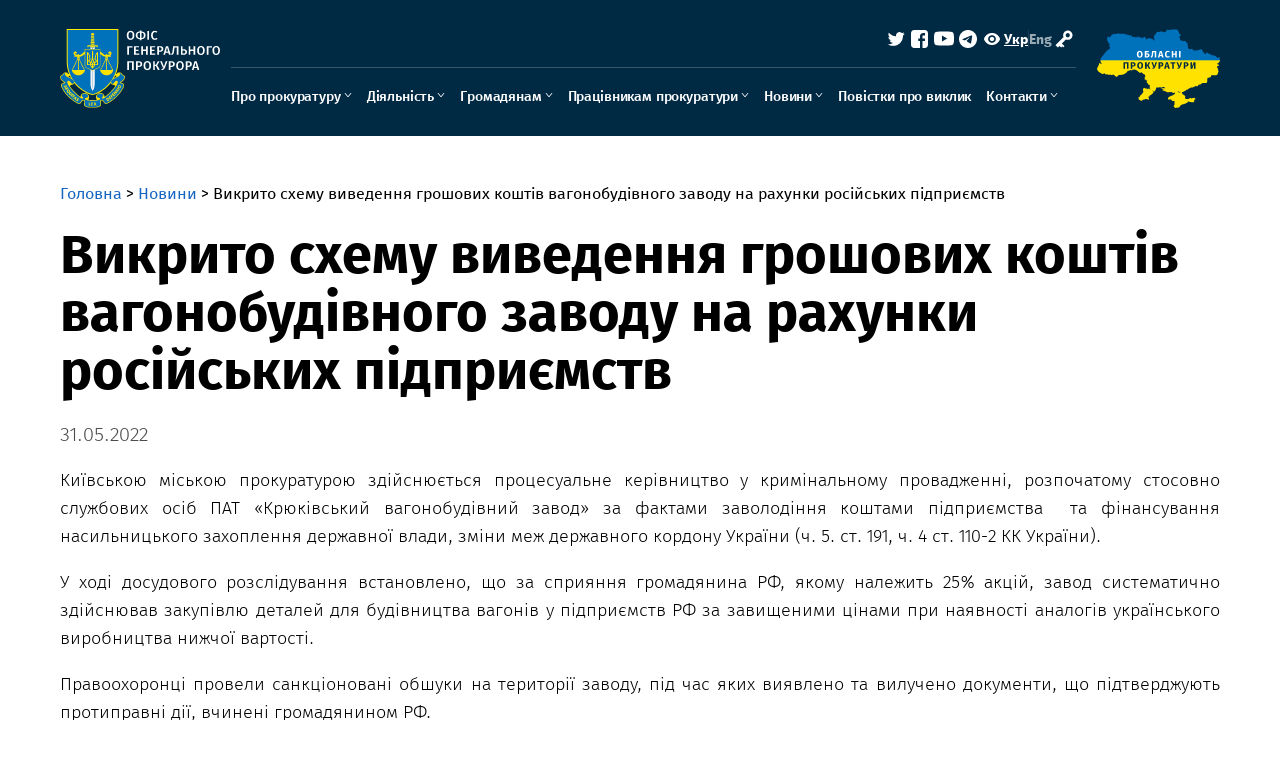

--- FILE ---
content_type: text/html; charset=UTF-8
request_url: https://gp.gov.ua/ua/posts/vikrito-sxemu-vivedennya-grosovix-kostiv-vagonobudivnogo-zavodu-na-raxunki-rosiiskix-pidprijemstv
body_size: 26561
content:
<!DOCTYPE html>
<html lang="en" class="">

<head>
	<meta charset="UTF-8">
	<meta name="viewport" content="width=device-width, initial-scale=1, maximum-scale=1, user-scalable=0">
	<link rel="icon" type="image/x-icon" href="/favicon.ico" />
	<title>Викрито схему виведення грошових коштів вагонобудівного заводу на рахунки російських підприємств</title>
	<meta property="og:title" content="Викрито схему виведення грошових коштів вагонобудівного заводу на рахунки російських підприємств">
	<meta property="og:description" content="Київською міською прокуратурою здійснюється процесуальне керівництво у кримінальному провадженні, розпочатому стосовно службових осіб ПАТ «Крюківський вагонобудівний ...">
	<meta property="og:image" content="/frame-1.png" />
	<link rel="stylesheet" href="https://gp.gov.ua/assets/libs/slick/slick.css">
	<link rel="stylesheet" href="https://gp.gov.ua/assets/fonts/firaSans/firasans.css">
	<link rel="stylesheet" href="https://gp.gov.ua/assets/css/style.css?v=3.4">
	<link rel="stylesheet" href="https://gp.gov.ua/assets/css/responsive.css?v=3.4">


</head>

<body class="">
	<header class="header">
		<div class="eyeHelpBlock">
			<div class="container">
				<div class="eyeHelpBlock-inner">
					<div class="contrast_change">
						<span class="contrast-text">Контраст</span>
						<span class="contrast-change-button">
							<img src="https://gp.gov.ua/assets/img/svg/contrast.svg" alt="contrast">

						</span>
					</div>
					<div class="font_change">
						<span class="change_text">Шрифт</span>

						<span class="plus">
							<svg width="16" height="16" viewBox="0 0 16 16" fill="none" xmlns="http://www.w3.org/2000/svg">
								<path d="M16 9.14286H9.14286V16H6.85714V9.14286H0V6.85714H6.85714V0H9.14286V6.85714H16V9.14286Z" fill="black" />
							</svg>
						</span>
						<span class="minus">
							<svg width="16" height="4" viewBox="0 0 16 4" fill="none" xmlns="http://www.w3.org/2000/svg">
								<path d="M16 3.14286H0V0.857147H16V3.14286Z" fill="black" />
							</svg>
						</span>
						<span class="removeAllHelp">
							<svg width="16" height="16" viewBox="0 0 16 16" fill="none" xmlns="http://www.w3.org/2000/svg">
								<path d="M8 16C5.76667 16 3.875 15.225 2.325 13.675C0.775 12.125 0 10.2333 0 8C0 5.76667 0.775 3.875 2.325 2.325C3.875 0.775 5.76667 0 8 0C9.15 0 10.25 0.237666 11.3 0.713C12.35 1.18767 13.25 1.86667 14 2.75V0H16V7H9V5H13.2C12.6667 4.06667 11.9377 3.33333 11.013 2.8C10.0877 2.26667 9.08333 2 8 2C6.33333 2 4.91667 2.58333 3.75 3.75C2.58333 4.91667 2 6.33333 2 8C2 9.66667 2.58333 11.0833 3.75 12.25C4.91667 13.4167 6.33333 14 8 14C9.28333 14 10.4417 13.6333 11.475 12.9C12.5083 12.1667 13.2333 11.2 13.65 10H15.75C15.2833 11.7667 14.3333 13.2083 12.9 14.325C11.4667 15.4417 9.83333 16 8 16Z" fill="white" />
							</svg>
						</span>
					</div>
					<div class="hide_settings">
						<span class="hide_settings-text">Сховати налаштування</span>
						<span class="hide_settings_button">
							<img src="https://gp.gov.ua/assets/img/svg/close_help.svg" alt="hide" class="hide_settings-icon">

						</span>
					</div>

				</div>
			</div>
		</div>


		<div class="header-inner container">
			<div class="header-left">

				<a href="/" class="logo">
					<div class="logo_img">
													<img src="/img/eeb06606-5e70-45cb-8d58-d69e80872f94/logo.svg" alt="logo">
												<img src="/img/cea24363-38b0-40d2-8d59-68dcdda1e025/minilogo.svg" alt="logo" class="mini-logo">
					</div>
				</a>
			</div>
			<div class="header-middle">
				<div class="menu-close-block">
					<a href="/" class="logo">
						<div class="logo_img">
							<img src="/img/eeb06606-5e70-45cb-8d58-d69e80872f94/logo.svg" alt="logo">
						</div>
					</a>
					<div class='menu-close_but'>
						<svg width="24" height="24" viewBox="0 0 24 24" fill="none" xmlns="http://www.w3.org/2000/svg">
							<path d="M18 6.5L6 18.5M6 6.5L18 18.5" stroke="currentColor" stroke-linecap="square" stroke-linejoin="round" />
						</svg>
					</div>
				</div>
				<div class="header-middle-inner">
					<div class="header-middle-top">
						<div class="eye-help">
							<div class="eye-help_icon">
								<svg width="24" height="24" viewBox="0 0 24 24" fill="none" xmlns="http://www.w3.org/2000/svg">
									<path d="M12.0001 14.1818C12.5913 14.1818 13.1583 13.9519 13.5764 13.5428C13.9944 13.1336 14.2293 12.5787 14.2293 12C14.2293 11.4213 13.9944 10.8664 13.5764 10.4572C13.1583 10.0481 12.5913 9.81818 12.0001 9.81818C11.4088 9.81818 10.8418 10.0481 10.4238 10.4572C10.0057 10.8664 9.77085 11.4213 9.77085 12C9.77085 12.5787 10.0057 13.1336 10.4238 13.5428C10.8418 13.9519 11.4088 14.1818 12.0001 14.1818Z" fill="currentColor" />
									<path fill-rule="evenodd" clip-rule="evenodd" d="M4.06627 11.5978C5.17197 8.34618 8.30551 6 12.0008 6C15.6939 6 18.8259 8.344 19.9331 11.5927C20.0223 11.856 20.0223 12.1396 19.9331 12.4022C18.8282 15.6538 15.6939 18 11.9993 18C8.30625 18 5.17345 15.656 4.06702 12.4073C3.97766 12.1445 3.97766 11.8605 4.06702 11.5978H4.06627ZM15.9012 12C15.9012 13.0126 15.4902 13.9838 14.7586 14.6999C14.027 15.4159 13.0347 15.8182 12.0001 15.8182C10.9654 15.8182 9.97316 15.4159 9.24155 14.6999C8.50995 13.9838 8.09893 13.0126 8.09893 12C8.09893 10.9874 8.50995 10.0162 9.24155 9.30014C9.97316 8.58409 10.9654 8.18182 12.0001 8.18182C13.0347 8.18182 14.027 8.58409 14.7586 9.30014C15.4902 10.0162 15.9012 10.9874 15.9012 12Z" fill="currentColor" />
								</svg>
							</div>
							<div class="eye-help_text"></div>
						</div>
						<div class="language">
							<a class="lang_link active" href="https://gp.gov.ua/en/posts/vikrito-sxemu-vivedennya-grosovix-kostiv-vagonobudivnogo-zavodu-na-raxunki-rosiiskix-pidprijemstv">Укр</a>
							<span class="lang_link_separator"></span>
							<a class="lang_link " href="https://gp.gov.ua/en/posts/vikrito-sxemu-vivedennya-grosovix-kostiv-vagonobudivnogo-zavodu-na-raxunki-rosiiskix-pidprijemstv">Eng</a>
						</div>
						<div class="search">
							<a href="https://gp.gov.ua/ua/search">
								<div class="magnifier">
									<svg width="17" height="18" viewBox="0 0 17 18" fill="none" xmlns="http://www.w3.org/2000/svg">
										<g clip-path="url(#clip0_407:196)">
											<path d="M14.8751 15.375L11.6975 12.1917L14.8751 15.375ZM13.4584 7.93746C13.4584 9.53428 12.8241 11.0657 11.695 12.1948C10.5658 13.324 9.03441 13.9583 7.43758 13.9583C5.84076 13.9583 4.30933 13.324 3.18021 12.1948C2.05108 11.0657 1.41675 9.53428 1.41675 7.93746C1.41675 6.34063 2.05108 4.80921 3.18021 3.68009C4.30933 2.55096 5.84076 1.91663 7.43758 1.91663C9.03441 1.91663 10.5658 2.55096 11.695 3.68009C12.8241 4.80921 13.4584 6.34063 13.4584 7.93746V7.93746Z" stroke="white" stroke-width="2" stroke-linecap="round" />
										</g>
										<defs>
											<clipPath id="clip0_407:196">
												<rect width="17" height="17" fill="white" transform="translate(0 0.5)" />
											</clipPath>
										</defs>
									</svg>
								</div>
							</a>
						</div>
						<div class="socials">
							<a href="https://mobile.twitter.com/gp_ukraine" target="_blank" class="social twitter">
								<svg width="24" height="24" viewBox="0 0 24 24" fill="none" xmlns="http://www.w3.org/2000/svg">
									<path d="M20.7324 6.70281C20.1061 6.98031 19.4334 7.16781 18.7261 7.25256C19.4559 6.8159 20.0018 6.12866 20.2621 5.31906C19.5765 5.7263 18.8261 6.01295 18.0436 6.16656C17.5174 5.60471 16.8204 5.2323 16.0609 5.10716C15.3013 4.98202 14.5217 5.11115 13.8431 5.4745C13.1644 5.83784 12.6247 6.41508 12.3077 7.11659C11.9908 7.81809 11.9143 8.60462 12.0901 9.35406C10.7009 9.28431 9.34185 8.92322 8.1012 8.29424C6.86055 7.66525 5.76601 6.78243 4.88863 5.70306C4.58863 6.22056 4.41613 6.82056 4.41613 7.45956C4.4158 8.0348 4.55746 8.60124 4.82854 9.10861C5.09962 9.61598 5.49175 10.0486 5.97013 10.3681C5.41534 10.3504 4.87279 10.2005 4.38763 9.93081V9.97581C4.38757 10.7826 4.66666 11.5646 5.17752 12.1891C5.68838 12.8135 6.39956 13.242 7.19038 13.4018C6.67572 13.5411 6.13613 13.5616 5.61238 13.4618C5.8355 14.156 6.27013 14.7631 6.85541 15.198C7.44069 15.6329 8.14732 15.8739 8.87638 15.8873C7.63876 16.8589 6.1103 17.3859 4.53688 17.3836C4.25817 17.3836 3.97969 17.3674 3.70288 17.3348C5.29999 18.3617 7.15914 18.9067 9.05788 18.9046C15.4854 18.9046 18.9991 13.5811 18.9991 8.96406C18.9991 8.81406 18.9954 8.66256 18.9886 8.51256C19.6721 8.01829 20.2621 7.40623 20.7309 6.70506L20.7324 6.70281Z" fill="currentColor" />
								</svg>
							</a>
							<a href="https://www.facebook.com/pgo.gov.ua/" target="_blank" class="social facebook">
								<svg width="24" height="24" viewBox="0 0 24 24" fill="none" xmlns="http://www.w3.org/2000/svg">
									<g clip-path="url(#clip0_6_887)">
										<mask id="mask0_6_887" style="mask-type:luminance" maskUnits="userSpaceOnUse" x="0" y="0" width="24" height="24">
											<path d="M24 0H0V24H24V0Z" fill="currentColor" />
										</mask>
										<g mask="url(#mask0_6_887)">
											<path d="M6.1041 3C4.38456 3 3 4.46601 3 6.28669V17.7133C3 19.534 4.38456 21 6.1041 21H11.9532V13.9631H10.1958V11.4296H11.9532V9.26513C11.9532 7.56458 12.9915 6.00319 15.3834 6.00319C16.3519 6.00319 17.068 6.10163 17.068 6.10163L17.0117 8.46752C17.0117 8.46752 16.2814 8.46021 15.4844 8.46021C14.6218 8.46021 14.4835 8.88101 14.4835 9.57959V11.4297H17.0803L16.9671 13.9632H14.4835V21H16.8959C18.6154 21 20 19.534 20 17.7133V6.28671C20 4.46603 18.6154 3.00002 16.8959 3.00002L6.1041 3Z" fill="currentColor" />
										</g>
									</g>
									<defs>
										<clipPath id="clip0_6_887">
											<rect width="24" height="24" fill="currentColor" />
										</clipPath>
									</defs>
								</svg>
							</a>
							<a href="https://www.youtube.com/channel/UCd84qGJiBJCaHKenN0zKeWw/videos" target="_blank" class="social youtube">
								<svg width="24" height="24" viewBox="0 0 24 24" fill="none" xmlns="http://www.w3.org/2000/svg">
									<mask id="mask0_6_893" style="mask-type:luminance" maskUnits="userSpaceOnUse" x="2" y="2" width="20" height="20">
										<path d="M22 2H2V22H22V2Z" fill="currentColor" />
									</mask>
									<g mask="url(#mask0_6_893)">
										<path d="M12.0637 4.49878H12.175C13.2025 4.50253 18.4088 4.54003 19.8125 4.91753C20.2369 5.03274 20.6235 5.25731 20.9339 5.56879C21.2444 5.88027 21.4675 6.26775 21.5812 6.69253C21.7075 7.16753 21.7963 7.79628 21.8563 8.44503L21.8688 8.57503L21.8963 8.90003L21.9063 9.03003C21.9875 10.1725 21.9975 11.2425 21.9988 11.4763V11.57C21.9975 11.8125 21.9863 12.955 21.8963 14.145L21.8863 14.2763L21.875 14.4063C21.8125 15.1213 21.72 15.8313 21.5812 16.3538C21.4679 16.7787 21.2448 17.1664 20.9344 17.4779C20.6239 17.7895 20.237 18.0139 19.8125 18.1288C18.3625 18.5188 12.8512 18.5463 12.0875 18.5475H11.91C11.5238 18.5475 9.92625 18.54 8.25125 18.4825L8.03875 18.475L7.93 18.47L7.71625 18.4613L7.5025 18.4525C6.115 18.3913 4.79375 18.2925 4.185 18.1275C3.76061 18.0127 3.37383 17.7885 3.06341 17.4772C2.75298 17.1659 2.52981 16.7785 2.41625 16.3538C2.2775 15.8325 2.185 15.1213 2.1225 14.4063L2.1125 14.275L2.1025 14.145C2.04081 13.298 2.00662 12.4493 2 11.6V11.4463C2.0025 11.1775 2.0125 10.2488 2.08 9.22378L2.08875 9.09503L2.0925 9.03003L2.1025 8.90003L2.13 8.57503L2.1425 8.44503C2.2025 7.79628 2.29125 7.16628 2.4175 6.69253C2.53087 6.26759 2.75395 5.87992 3.06439 5.56838C3.37483 5.25685 3.76171 5.03239 4.18625 4.91753C4.795 4.75503 6.11625 4.65503 7.50375 4.59253L7.71625 4.58378L7.93125 4.57628L8.03875 4.57253L8.2525 4.56378C9.44213 4.5255 10.6323 4.50425 11.8225 4.50003H12.0637V4.49878ZM10 8.51128V14.5338L15.1963 11.5238L10 8.51128Z" fill="currentColor" />
									</g>
								</svg>
							</a>
							<a href="https://t.me/pgo_gov_ua" target="_blank" class="social telegram">
								<svg width="24" height="24" viewBox="0 0 24 24" fill="none" xmlns="http://www.w3.org/2000/svg">
									<path fill-rule="evenodd" clip-rule="evenodd" d="M21 12C21 16.9703 16.9703 21 12 21C7.02975 21 3 16.9703 3 12C3 7.02975 7.02975 3 12 3C16.9703 3 21 7.02975 21 12ZM12.3225 9.64425C11.4473 10.008 9.6975 10.7617 7.074 11.9047C6.648 12.0743 6.4245 12.24 6.40425 12.402C6.36975 12.6765 6.71325 12.7845 7.17975 12.9307C7.2435 12.951 7.3095 12.9712 7.377 12.9937C7.83675 13.143 8.45475 13.3177 8.77575 13.3245C9.0675 13.3305 9.393 13.2105 9.75225 12.9645C12.2032 11.3093 13.4685 10.473 13.548 10.455C13.6042 10.4422 13.6823 10.4258 13.7347 10.473C13.7872 10.5195 13.782 10.608 13.7768 10.632C13.7423 10.7768 12.3968 12.0285 11.6993 12.6765C11.4818 12.8783 11.328 13.0215 11.2965 13.0545C11.226 13.1272 11.154 13.197 11.085 13.2638C10.6575 13.6748 10.338 13.9838 11.103 14.4878C11.4705 14.73 11.7645 14.9303 12.0577 15.1298C12.378 15.348 12.6975 15.5655 13.1115 15.837C13.2165 15.906 13.317 15.9773 13.4152 16.047C13.788 16.3132 14.1233 16.5517 14.5373 16.5142C14.7773 16.4917 15.0262 16.266 15.1522 15.5917C15.45 13.9972 16.0365 10.5443 16.1722 9.12075C16.1805 9.00256 16.1755 8.88382 16.1572 8.76675C16.1463 8.6722 16.1003 8.5852 16.0282 8.523C15.921 8.43525 15.7545 8.4165 15.6795 8.418C15.3413 8.424 14.8223 8.60475 12.3225 9.64425Z" fill="currentColor" />
								</svg>
							</a>
						</div>


						<div class="account-block">


															<a class='login-link' href="https://www.gp.gov.ua/admin/login">
									<svg width="24" height="24" viewBox="0 0 24 24" fill="none" xmlns="http://www.w3.org/2000/svg">
										<path fill-rule="evenodd" clip-rule="evenodd" d="M14.6734 3.67082C13.7341 3.92309 13.154 4.25325 12.4938 4.91151C11.3063 6.09578 10.8239 7.87494 11.2731 9.41331L11.4845 10.1368L7.49225 14.0707C5.29654 16.2343 3.5 18.0621 3.5 18.1325C3.5 18.2473 4.86761 19.6603 5.56261 20.2636L5.83506 20.5L6.62557 19.7188L7.41609 18.9375L7.93453 19.4212C8.21983 19.6873 8.48198 19.9325 8.51737 19.966C8.55263 19.9996 8.70704 20.1332 8.86047 20.2629L9.1394 20.4985L9.68698 19.9626L10.2346 19.4268L10.7596 19.9406L11.2845 20.4545L11.8888 19.8427L12.4931 19.2309L11.1513 17.8887L9.80955 16.5466L11.8495 14.5176L13.8895 12.4886L14.4716 12.6863C15.4714 13.026 16.9896 12.8964 17.9727 12.3874C18.5503 12.0883 19.3266 11.3683 19.725 10.7622C21.5 8.06188 20.0854 4.4955 16.9128 3.67168C16.0322 3.44298 15.5225 3.44286 14.6734 3.67082ZM16.518 6.22326C18.2685 6.84574 18.4317 9.27204 16.7774 10.0775C15.8481 10.5299 14.8802 10.3337 14.1933 9.55349C13.744 9.04334 13.608 8.54761 13.7174 7.81975C13.8172 7.15625 14.4094 6.46026 15.0712 6.22851C15.6821 6.01458 15.9289 6.01373 16.518 6.22326Z" fill="currentColor" />
									</svg>
									<span></span>
								</a>
							

						</div>



					</div>
					<div class="header-middle-bottom">
						<div class="main-menu">
							<ul>




								
								<li class="has-child" >
									<a href=" javascript: void(0) ">Про прокуратуру</a>
																			<div class="arrm"></div>

										<ul class="submenu">

																						<li >
												<a href=" https://new.gp.gov.ua/ua/posts/kerivnictvo ">Керівництво</a>
																							</li>
																						<li class="has-child" >
												<a href=" javascript: void(0) ">Загальна інформація</a>
																									<div class="arrm"></div>
													<ul class="submenu">
																												<li><a href=" https://www.gp.gov.ua/ua/posts/sistema-organiv-prokuraturi-2 ">Система органів прокуратури</a></li>
																												<li><a href=" https://new.gp.gov.ua/ua/posts/kerivniki-oblasnih-prokuratur ">Керівники обласних прокуратур</a></li>
																											</ul>
																							</li>
																						<li class="has-child" >
												<a href=" javascript: void(0) ">Правові підстави діяльності</a>
																									<div class="arrm"></div>
													<ul class="submenu">
																												<li><a href=" https://new.gp.gov.ua/ua/posts/zakonodavchi-akti ">Законодавчі акти</a></li>
																												<li><a href=" https://new.gp.gov.ua/ua/posts/normativni-dokumenti-prokuraturi ">Нормативні документи прокуратури</a></li>
																											</ul>
																							</li>
																						<li >
												<a href=" https://new.gp.gov.ua/ua/posts/simvolika-ofisu-generalnogo-prokurora ">Символіка  Офісу Генерального прокурора</a>
																							</li>
																						<li class="has-child" >
												<a href=" https://new.gp.gov.ua/ua/posts/pro-ofis ">Про Офіс</a>
																									<div class="arrm"></div>
													<ul class="submenu">
																												<li><a href=" https://new.gp.gov.ua/ua/posts/nakaz-generalnogo-prokurora-pro-den-pochatku-roboti-ofisu-generalnogo-prokurora ">Наказ Генерального прокурора «Про день початку роботи Офісу Генерального прокурора»</a></li>
																												<li><a href=" https://new.gp.gov.ua/ua/posts/struktura-struktura-ofisu-generalnogo-prokurora-zatverdzhena-nakazom-generalnogo-prokurora-vid-21-12-2019-no-99-shc ">Структура Офісу Генерального прокурора</a></li>
																												<li><a href=" https://new.gp.gov.ua/ua/posts/antikorupcijna-programa-ofisu-generalnogo-prokurora-na-2021-2022-roki ">Антикорупційні програми Офісу Генерального прокурора</a></li>
																												<li><a href=" https://www.gp.gov.ua/ua/posts/byudzhetna-zvitnist-2 ">Бюджетна звітність</a></li>
																												<li><a href=" https://www.gp.gov.ua/ua/posts/finansova-zvitnist ">Фінансова звітність</a></li>
																												<li><a href=" https://new.gp.gov.ua/ua/posts/vnutrishnij-audit-2 ">Внутрішній аудит</a></li>
																												<li><a href=" https://new.gp.gov.ua/ua/posts/publichni-zakupivli ">Публічні закупівлі</a></li>
																												<li><a href=" https://www.gp.gov.ua/ua/posts/mizhnarodna-tehnichna-dopomoga-2 ">Міжнародна технічна допомога</a></li>
																												<li><a href=" https://www.gp.gov.ua/ua/posts/1struktura-principi-formuvannya-ta-rozmir-oplati-praci-kerivnictva ">Структура, принципи формування та розмір оплати праці керівництва</a></li>
																												<li><a href=" https://www.gp.gov.ua/ua/posts/majno ">Майно</a></li>
																												<li><a href=" https://www.gp.gov.ua/ua/posts/bezbar-yernij-prostir ">Безбар’єрний простір</a></li>
																											</ul>
																							</li>
																						<li class="has-child" >
												<a href=" javascript: void(0) ">Прокурорське самоврядування</a>
																									<div class="arrm"></div>
													<ul class="submenu">
																												<li><a href=" https://new.gp.gov.ua/ua/posts/vseukrayinska-konferenciya-prokuroriv ">Всеукраїнська конференція прокурорів</a></li>
																												<li><a href=" https://new.gp.gov.ua/ua/posts/rada-prokuroriv-ukrayini ">Рада прокурорів України</a></li>
																											</ul>
																							</li>
																						<li >
												<a href=" https://www.gp.gov.ua/ua/posts/istoriya-prokuraturi ">Історія прокуратури</a>
																							</li>
																						<li >
												<a href=" https://www.gp.gov.ua/ua/posts/vidpovidnij-organ-sho-zdijsnyuye-disciplinarne-provadzhennya ">Кваліфікаційно-дисциплінарна комісія прокурорів</a>
																							</li>
											

										</ul>
									
								</li>
								
								<li class="has-child" >
									<a href=" javascript: void(0) ">Діяльність</a>
																			<div class="arrm"></div>

										<ul class="submenu">

																						<li class="has-child" >
												<a href=" https://new.gp.gov.ua/ua/posts/statistika ">Статистика</a>
																									<div class="arrm"></div>
													<ul class="submenu">
																												<li><a href=" https://new.gp.gov.ua/ua/posts/pro-robotu-organiv-prokuraturi-2 ">Про роботу органів прокуратури</a></li>
																												<li><a href=" https://new.gp.gov.ua/ua/posts/pro-zareyestrovani-kriminalni-pravoporushennya-ta-rezultati-yih-dosudovogo-rozsliduvannya-2 ">Про зареєстровані кримінальні правопорушення та результати їх досудового розслідування</a></li>
																												<li><a href=" https://new.gp.gov.ua/ua/posts/pro-kriminalni-pravoporushennya-vchineni-na-pidpriyemstvah-v-ustanovah-organizaciyah-za-vidami-ekonomichnoyi-diyalnosti-2 ">Про кримінальні правопорушення, вчинені на підприємствах, в установах, організаціях, за видами економічної діяльності</a></li>
																												<li><a href=" https://new.gp.gov.ua/ua/posts/pro-rezultati-borotbi-z-organizovanimi-grupami-ta-zlochinnimi-organizaciyami-2 ">Про результати боротьби з організованими групами та злочинними організаціями</a></li>
																												<li><a href=" https://new.gp.gov.ua/ua/posts/pro-robotu-slidchih-organiv-prokuraturi-2011-2019-2 ">Про роботу слідчих органів прокуратури (2011-2019)</a></li>
																												<li><a href=" https://new.gp.gov.ua/ua/posts/pro-protidiyu-legadizaciyi-dohodiv-oderzhanih-zlochinnim-shlyahom-2011-2019-2 ">Про протидію легалізації доходів, одержаних злочинним шляхом (2011-2019)</a></li>
																												<li><a href=" https://new.gp.gov.ua/ua/posts/pro-osib-yaki-vchinili-kriminalni-pravoporushennya-2 ">Про осіб, які вчинили кримінальні правопорушення</a></li>
																												<li><a href=" https://www.gp.gov.ua/ua/posts/[base64] ">Про результати розслідування кримінальних проваджень про кримінальні правопорушення щодо легалізації (відмивання) майна, одержаного злочинним шляхом, фінансування тероризму, розповсюдження зброї масового знищення</a></li>
																												<li><a href=" https://www.gp.gov.ua/ua/posts/pro-rezultati-diyalnosti-organiv-pravoporyadku-shodo-stanu-zapobigannya-ta-protidiyi-pravoporushennyam-pov-yazanim-z-domashnim-nasilstvom ">Про результати діяльності органів правопорядку щодо стану запобігання та протидії правопорушенням пов’язаним з домашнім насильством</a></li>
																												<li><a href=" https://www.gp.gov.ua/ua/posts/pro-robotu-organiv-dosudovogo-rozsliduvannya ">Про роботу органів досудового розслідування</a></li>
																												<li><a href=" https://www.gp.gov.ua/ua/posts/pro-rezultati-diyalnosti-organiv-pravoporyadku-shodo-stanu-zapobigannya-ta-protidiyi-pravoporushennyam-yaki-vchineno-u-sferi-kiberbezpeki-kiberzlochini ">Про результати діяльності органів правопорядку щодо стану запобігання та протидії правопорушенням, які вчинено у сфері кібербезпеки (кіберзлочини)</a></li>
																											</ul>
																							</li>
																						<li >
												<a href=" https://new.gp.gov.ua/ua/posts/funkciyi-prokuraturi ">Функції прокуратури</a>
																							</li>
																						<li class="has-child" >
												<a href=" javascript: void(0) ">Результати роботи на окремих напрямах прокурорської діяльності</a>
																									<div class="arrm"></div>
													<ul class="submenu">
																												<li><a href=" https://new.gp.gov.ua/ua/posts/zahist-interesiv-derzhavi-u-sferi-ekologiyi ">Захист інтересів держави у сфері екології</a></li>
																												<li><a href=" https://new.gp.gov.ua/ua/posts/zahist-sub-yektiv-investicijnoyi-diyalnosti ">Захист суб’єктів інвестиційної діяльності</a></li>
																												<li><a href=" https://www.gp.gov.ua/ua/posts/11zahist-prav-zhurnalistiv ">Захист прав журналістів</a></li>
																												<li><a href=" https://new.gp.gov.ua/ua/posts/protidiya-domashnomu-nasilstvu ">Протидія домашньому насильству</a></li>
																												<li><a href=" https://www.gp.gov.ua/ua/posts/seksualne-nasilstvo-pov-yazane-z-konfliktom ">Кримінальне переслідування за злочини сексуального насильства, повʼязаного з конфліктом</a></li>
																											</ul>
																							</li>
																						<li >
												<a href=" https://new.gp.gov.ua/ua/posts/mizhnarodne-spivrobitnictvo ">Міжнародне співробітництво</a>
																							</li>
																						<li >
												<a href=" https://www.gp.gov.ua/ua/posts/bacennya-misiya-cinnosti-diyalnosti-prokuraturi ">Бачення, місія, цінності діяльності прокуратури</a>
																							</li>
																						<li >
												<a href=" https://www.gp.gov.ua/ua/posts/vzayemodiya-z-gromadyanskim-suspilstvom ">Взаємодія з громадянським суспільством</a>
																							</li>
											

										</ul>
									
								</li>
								
								<li class="has-child" >
									<a href=" javascript: void(0) ">Громадянам</a>
																			<div class="arrm"></div>

										<ul class="submenu">

																						<li class="has-child" >
												<a href=" https://www.gp.gov.ua/ua/posts/zvernennya-gromadyan ">Звернення громадян</a>
																									<div class="arrm"></div>
													<ul class="submenu">
																												<li><a href=" https://new.gp.gov.ua/ua/posts/podati-zvernennya ">Подати звернення</a></li>
																												<li><a href=" https://www.gp.gov.ua/ua/posts/prijom-gromadyan-2 ">Прийом громадян</a></li>
																											</ul>
																							</li>
																						<li class="has-child" >
												<a href=" https://www.gp.gov.ua/ua/posts/dostup-do-publichnoyi-informaciyi ">Доступ до публічної інформації</a>
																									<div class="arrm"></div>
													<ul class="submenu">
																												<li><a href=" https://new.gp.gov.ua/ua/posts/prijmannya-zapitiv-ta-nadannya-informaciyi ">Приймання запитів та надання інформації</a></li>
																												<li><a href=" https://new.gp.gov.ua/ua/posts/perelik-naboriv-danih-yaki-pidlyagayut-oprilyudnennyu-u-formi-vidkritih-danih-2 ">Перелік наборів даних, які підлягають оприлюдненню у формі відкритих даних</a></li>
																												<li><a href=" https://new.gp.gov.ua/ua/posts/zviti-shodo-rozglyadu-zapitiv-na-informaciyu-2 ">Звіти щодо розгляду запитів на інформацію</a></li>
																											</ul>
																							</li>
																						<li >
												<a href=" https://dashboard.gp.gov.ua ">Дашборд</a>
																							</li>
																						<li class="has-child" >
												<a href=" https://www.gp.gov.ua/ua/posts/robota-v-prokuraturi ">Робота в прокуратурі</a>
																									<div class="arrm"></div>
													<ul class="submenu">
																												<li><a href=" https://new.gp.gov.ua/ua/posts/prokurori ">Прокурори</a></li>
																												<li><a href=" https://new.gp.gov.ua/ua/posts/derzhavna-sluzhba ">Державна служба</a></li>
																												<li><a href=" https://www.gp.gov.ua/ua/posts/dobir-na-administrativni-posadi ">Добір на адміністративні посади</a></li>
																												<li><a href=" https://www.gp.gov.ua/ua/posts/sap ">САП</a></li>
																											</ul>
																							</li>
																						<li class="has-child" >
												<a href=" javascript: void(0) ">Повідомити</a>
																									<div class="arrm"></div>
													<ul class="submenu">
																												<li><a href=" https://www.gp.gov.ua/ua/posts/pro-porushennya-pov-yazani-z-torgivleyu-lyudmi ">Про порушення, пов&#039;язані з торгівлею людьми</a></li>
																												<li><a href=" https://www.gp.gov.ua/ua/posts/operativnu-informaciyu ">Оперативну інформацію</a></li>
																												<li><a href=" https://www.gp.gov.ua/ua/posts/pro-porushennya-dopusheni-pracivnikami-prokuraturi-2 ">Про порушення, допущені працівниками прокуратури</a></li>
																												<li><a href=" https://www.gp.gov.ua/ua/posts/pro-fakti-katuvannya-ta-inshogo-nenalezhnogo-povodzhennya-z-boku-pracivnikiv-pravoohoronnih-organiv ">Про факти катування та іншого неналежного поводження з боку працівників правоохоронних органів</a></li>
																											</ul>
																							</li>
																						<li >
												<a href=" https://www.gp.gov.ua/ua/posts/pam-yatka-dlya-poterpilih ">Пам&#039;ятка для потерпілих від міжнародних злочинів</a>
																							</li>
											

										</ul>
									
								</li>
								
								<li class="has-child" >
									<a href=" javascript: void(0) ">Працівникам прокуратури</a>
																			<div class="arrm"></div>

										<ul class="submenu">

																						<li >
												<a href=" https://erdr.gp.gov.ua/erdr/erdr.web.system.LoginPage.cls ">Вхід до ЄРДР</a>
																							</li>
																						<li >
												<a href=" https://new.gp.gov.ua/ua/posts/prokurorska-etika ">Прокурорська етика</a>
																							</li>
																						<li class="has-child" >
												<a href=" https://new.gp.gov.ua/ua/posts/pervinna-profspilkova-organizaciya-pracivnikiv-ofisu-generalnogo-prokurora ">Первинна профспілкова організація працівників Офісу Генерального прокурора</a>
																									<div class="arrm"></div>
													<ul class="submenu">
																												<li><a href=" https://new.gp.gov.ua/ua/posts/zrazki-zayav-do-profspilkovogo-komitetu ">Зразки заяв до Профспілкового комітету</a></li>
																											</ul>
																							</li>
																						<li >
												<a href=" https://new.gp.gov.ua/ua/posts/dityacha-kimnata ">Дитяча кімната</a>
																							</li>
																						<li class="has-child" >
												<a href=" https://www.gp.gov.ua/ua/posts/atestaciya-2 ">Атестація</a>
																									<div class="arrm"></div>
													<ul class="submenu">
																												<li><a href=" https://www.gp.gov.ua/ua/posts/atestaciya-prokuroriv-ta-slidchih-generalnoyi-prokuraturi-2 ">Атестація прокурорів та слідчих Генеральної прокуратури</a></li>
																												<li><a href=" https://www.gp.gov.ua/ua/posts/atestaciya-prokuroriv-regionalnih-prokuratur-2 ">Атестація прокурорів регіональних прокуратур</a></li>
																												<li><a href=" https://www.gp.gov.ua/ua/posts/atestaciya-prokuroriv-miscevih-prokuratur-vijskovih-prokuratur-garnizoniv-na-pravah-miscevih-2 ">Атестація прокурорів місцевих прокуратур, військових прокуратур гарнізонів (на правах місцевих)</a></li>
																											</ul>
																							</li>
																						<li >
												<a href=" https://www.gp.gov.ua/ua/posts/metodichne-zabezpechennya-prokurorskoyi-diyalnosti-3 ">Методичне забезпечення прокурорської діяльності</a>
																							</li>
																						<li >
												<a href=" https://www.gp.gov.ua/ua/posts/pidvishennya-kvalifikaciyi-prokuroriv ">Підвищення кваліфікації прокурорів</a>
																							</li>
																						<li >
												<a href=" https://www.gp.gov.ua/ua/posts/energoefektivnist-ta-energozberezhennya ">Енергоефективність та енергозбереження</a>
																							</li>
																						<li >
												<a href=" https://www.gp.gov.ua/ua/posts/pidvishennya-rivnya-profesijnoyi-kompetenciyi-derzhavnogo-sluzhbovcya-ta-ocinyuvannya-rezultativ-yih-sluzhbovoyi-diyalnosti ">Підвищення рівня професійної компетентності державних службовців та оцінювання результатів їх службової діяльності</a>
																							</li>
																						<li >
												<a href=" https://integrity.gp.gov.ua/account/signin ">Подати декларацію доброчесності прокурора</a>
																							</li>
																						<li >
												<a href=" https://www.gp.gov.ua/ua/posts/informaciya-shodo-zapobigannya-korupciyi-ta-nedobrochesnosti-v-organah-prokuraturi-2 ">Інформація щодо запобігання корупції та недоброчесності в органах прокуратури</a>
																							</li>
											

										</ul>
									
								</li>
								
								<li class="has-child" >
									<a href=" javascript: void(0) ">Новини</a>
																			<div class="arrm"></div>

										<ul class="submenu">

																						<li >
												<a href=" https://new.gp.gov.ua/ua/categories/novini ">Головні</a>
																							</li>
																						<li >
												<a href=" https://new.gp.gov.ua/ua/categories/foto ">Фото</a>
																							</li>
																						<li >
												<a href=" https://www.gp.gov.ua/ua/videos ">Відео</a>
																							</li>
																						<li >
												<a href=" /ua/posts/kontakti-dlya-zmi ">Контакти для медіа</a>
																							</li>
																						<li >
												<a href=" https://new.gp.gov.ua/ua/categories/regionalni ">Регіональні</a>
																							</li>
																						<li >
												<a href=" https://www.gp.gov.ua/ua/posts/komunikacijna-strategiya ">Комунікаційна стратегія</a>
																							</li>
											

										</ul>
									
								</li>
								
								<li >
									<a href=" https://www.gp.gov.ua/ua/categories/povistki-pro-viklik-ta-vidomosti-pro-zdijsnennya-specialnogo-dosudovogo-rozsliduvannya ">Повістки про виклик</a>
									
								</li>
								
								<li class="has-child" >
									<a href=" https://www.gp.gov.ua/ua/posts/kontakti-2 ">Контакти</a>
																			<div class="arrm"></div>

										<ul class="submenu">

																						<li >
												<a href=" https://new.gp.gov.ua/ua/posts/ofis-generalnogo-prokurora ">Офіс Генерального прокурора</a>
																							</li>
																						<li >
												<a href=" https://www.gp.gov.ua/ua/posts/specializovana-antikorupcijna-prokuratura ">Спеціалізована антикорупційна прокуратура</a>
																							</li>
																						<li >
												<a href=" https://ptcu.gp.gov.ua/uk/ ">Тренінговий центр прокурорів Украіни</a>
																							</li>
																						<li >
												<a href=" https://new.gp.gov.ua/ua/posts/sajti-oblasnih-prokuratur ">Сайти обласних прокуратур</a>
																							</li>
																						<li >
												<a href=" /ua/posts/kontakti-dlya-zmi ">Контакти для медіа</a>
																							</li>
											

										</ul>
									
								</li>
								
							</ul>
						</div>
					</div>
				</div>

			</div>

			<div class="header-right">
				<a href="/ua/posts/sajti-oblasnih-prokuratur" class="ua_map">
											<svg width="142" height="92" viewBox="0 0 142 92" fill="none" xmlns="http://www.w3.org/2000/svg">
							<mask id="mask0_1101_1011" style="mask-type:alpha" maskUnits="userSpaceOnUse" x="0" y="0" width="142" height="92">
								<path fill-rule="evenodd" clip-rule="evenodd" d="M86.5803 0.636617C86.4932 0.688104 86.2483 0.989071 86.0362 1.30536C85.4666 2.15485 85.4064 2.17996 83.9412 2.18072L82.7102 2.18139L82.2404 1.8666C81.9819 1.69348 81.6802 1.53023 81.5698 1.50369C81.1099 1.39335 80.5149 2.1237 80.2151 3.1665C80.0086 3.88472 79.928 3.9599 78.8129 4.4746C77.7146 4.98143 77.3148 4.99423 76.619 4.54484C76.1526 4.2437 76.0902 4.22763 75.0863 4.1517C74.5108 4.10808 73.9022 4.03307 73.7339 3.98501C73.1862 3.82854 72.9946 3.87685 72.4196 4.3162C72.1184 4.54643 71.8195 4.73479 71.7555 4.73479C71.6915 4.73479 71.4896 4.63734 71.3069 4.51821C71.0196 4.33094 70.9153 4.30867 70.5367 4.35371C70.2958 4.38242 69.882 4.50817 69.6171 4.63316C69.1035 4.87544 69.1998 4.76426 66.727 7.96824L65.895 9.04628L65.9033 10.3021C65.9107 11.4301 65.9359 11.6288 66.1502 12.2554C66.2815 12.639 66.4434 13.2023 66.5101 13.5071C66.6632 14.2064 66.6018 14.2958 65.9916 14.2617C65.5644 14.2377 65.5388 14.2222 65.3311 13.8601C65.0573 13.3823 64.3207 12.6725 63.8741 12.456C63.4954 12.2724 63.155 12.2192 61.6206 12.1039C60.7634 12.0395 60.5042 11.9864 60.1047 11.793L59.6228 11.5598L59.2557 11.7663C59.0219 11.8978 58.6978 11.9886 58.3632 12.0164L57.8377 12.0601L57.4661 12.6006C57.003 13.2744 56.8563 13.3646 56.6397 13.1089C56.4797 12.92 56.4044 12.7018 56.0321 11.3485C55.823 10.5885 55.5202 10.1765 55.1706 10.1765C55.0691 10.1765 54.7607 10.2658 54.4851 10.375C54.2096 10.4841 53.7791 10.6373 53.5285 10.7153C53.0557 10.8624 52.8292 11.0617 52.2956 11.8003C52.1376 12.019 51.9602 12.1831 51.9015 12.165C51.8428 12.147 51.6371 11.8345 51.4444 11.4708C51.1791 10.9699 51.0404 10.7965 50.8728 10.7563C50.751 10.7271 50.2387 10.7508 49.7342 10.8089C49.0383 10.889 48.7873 10.8912 48.694 10.8176C48.6264 10.7643 48.4603 10.4845 48.3248 10.1958C48.1893 9.90724 48.0211 9.65006 47.951 9.62427C47.7508 9.55085 47.4685 9.7347 46.73 10.4196L46.0443 11.0555L45.8573 10.8044C45.7544 10.6662 45.5393 10.4255 45.3792 10.2696L45.0881 9.98585L44.8822 10.1709C44.7689 10.2726 44.6292 10.532 44.5717 10.7475C44.3927 11.4184 44.3241 11.53 44.1087 11.5007C43.8601 11.467 43.8118 11.1942 43.9948 10.856C44.4239 10.063 43.764 9.7738 42.745 10.3083L42.3656 10.5072L41.8255 10.2966C41.5283 10.1807 41.057 10.0558 40.7781 10.0191C40.4992 9.98225 40.2319 9.91469 40.184 9.86898C40.1361 9.82319 40.0294 9.54642 39.9467 9.25391C39.7694 8.62661 39.8091 8.64385 38.231 8.51057C37.3152 8.43322 37.1325 8.39094 36.6984 8.15535C36.2636 7.91935 36.1025 7.8821 35.3298 7.83915C34.498 7.79294 34.4352 7.77611 34.0816 7.50436C33.7744 7.26819 33.5143 7.17401 32.5928 6.96547C31.4897 6.71582 31.4443 6.71264 28.8051 6.69723L26.1339 6.68175L25.3189 6.36169L24.5038 6.04163L24.0928 6.19517C22.2755 6.87379 22.0245 6.91431 20.7142 6.7401L20.0549 6.65244L19.0658 7.02348C17.0267 7.78842 17.1569 7.70219 16.4323 8.76809C15.4773 10.1732 14.7221 10.7443 14.0775 10.5489C13.965 10.5148 13.6997 10.3606 13.488 10.2061C12.9699 9.82804 12.4714 9.81549 12.057 10.17L11.7709 10.4148L11.7795 12.4285L11.7881 14.4423L12.4101 15.3442C12.8919 16.0426 13.075 16.3972 13.222 16.9158C13.5209 17.9693 13.8607 18.5015 14.5609 19.0127C14.7846 19.1759 14.9676 19.3635 14.9676 19.4296C14.9676 19.5488 14.6645 19.664 14.4319 19.633C13.8585 19.5564 13.8689 19.8262 14.4867 21.0483C14.8118 21.6913 14.9657 22.0981 14.9619 22.3041C14.9587 22.4716 14.828 23.0419 14.6713 23.5714L14.3864 24.5342L13.6569 24.576L12.9273 24.6179L12.5243 25.069C12.3026 25.3171 11.7237 25.9245 11.2379 26.4187C10.0882 27.5884 9.00386 28.8864 6.90301 31.6084C4.40945 34.839 4.21957 35.111 4.06649 35.6729C3.89789 36.2915 3.89798 36.7568 4.06657 37.8765C4.26485 39.1933 4.4725 39.7762 4.93396 40.3108C5.92063 41.4543 5.25275 41.7959 4.02208 40.7771C3.59067 40.42 3.39896 40.3151 3.17773 40.3151C2.78958 40.3151 2.68816 40.476 2.2613 41.7704C1.87201 42.9507 1.47624 43.7818 0.84155 44.7521C0.375278 45.4648 0.122348 46.3049 0.0467674 47.3914L0 48.0633L0.389465 48.2988C0.89077 48.602 1.08537 48.8708 1.27463 49.5215C1.4666 50.1814 1.71515 50.4212 2.44066 50.6464C2.94626 50.8034 3.01273 50.8501 3.07719 51.0934C3.17177 51.4504 3.38407 51.5716 4.31906 51.802C5.10264 51.995 5.19521 52.0586 5.28401 52.4658C5.35005 52.7681 5.86659 52.9565 6.62985 52.9565C7.34274 52.9565 7.53078 52.8509 7.83292 52.2809C7.95326 52.0539 8.10127 51.8682 8.16178 51.8682C8.2223 51.8682 8.58619 52.1716 8.9704 52.5424C9.3547 52.9131 9.79864 53.2938 9.95707 53.3884L10.2451 53.5602L10.977 53.3421C11.3796 53.2222 11.7524 53.124 11.8054 53.124C11.8584 53.124 12.0634 53.2635 12.2609 53.4341C12.6666 53.7845 12.6755 53.7856 14.2416 53.6732C15.1622 53.6073 15.2525 53.6149 15.6867 53.7955C16.2961 54.049 17.1956 54.0509 18.1965 53.8008C18.5997 53.7 19.0922 53.6289 19.2911 53.6428C19.6145 53.6654 19.6694 53.702 19.8102 53.9888C20.0005 54.3765 20.9784 55.3246 21.5756 55.7007C22.2361 56.1165 22.5869 56.1926 23.0556 56.0214C23.5893 55.8266 24.301 55.1515 24.5578 54.5965C24.6733 54.3468 24.8387 54.1235 24.9254 54.1005C25.0121 54.0774 25.5362 54.0342 26.0902 54.0046C27.836 53.9112 29.5622 53.7138 30.1352 53.542C31.7188 53.0672 34.7543 50.9476 35.0293 50.1245C35.2701 49.4043 35.4837 49.0218 35.6451 49.0218C35.7344 49.0218 36.0625 49.1135 36.3741 49.2256C36.9357 49.4277 36.9426 49.4281 37.1545 49.2688C37.272 49.1804 37.3917 49.0187 37.4203 48.9096C37.466 48.7356 37.5396 48.7043 38.0153 48.6568C38.3139 48.6269 38.6482 48.5462 38.7582 48.4772C39.0488 48.2952 39.211 48.3212 39.547 48.6032C39.7116 48.7413 39.9246 48.8543 40.0205 48.8543C40.1164 48.8543 40.4495 48.6279 40.7607 48.3512L41.3265 47.8479L41.8026 47.9014C42.1507 47.9405 42.3936 47.9154 42.7062 47.8079C43.0951 47.6743 43.1573 47.6726 43.3936 47.7894C43.5365 47.86 43.8782 47.9575 44.153 48.0061C44.7585 48.1131 44.9987 48.2269 46.0125 48.8867C46.7923 49.3942 47.3236 49.8518 47.6975 50.3379C47.8081 50.4817 48.0046 50.612 48.154 50.6405C48.3488 50.6778 48.4638 50.7793 48.6 51.0346C48.7922 51.3948 49.1756 51.617 49.6046 51.617C49.7277 51.617 50.1024 51.4852 50.4372 51.324C50.772 51.1628 51.127 51.031 51.2261 51.031C51.5998 51.031 52.0041 51.2711 52.2373 51.6316C52.8309 52.549 53.634 53.1284 54.4129 53.2012C54.9819 53.2545 54.9869 53.259 55.2565 53.9734C55.3547 54.2333 55.5909 54.6766 55.7815 54.9584L56.128 55.4708L55.8954 55.6578C55.7676 55.7607 55.5322 55.9517 55.3725 56.0825L55.0819 56.3201L55.1304 57.0452C55.1687 57.6162 55.1429 57.8904 55.0095 58.335C54.7879 59.073 54.8576 59.1769 55.6125 59.235L56.1606 59.2772L56.2624 59.7662C56.3184 60.0351 56.4198 60.2893 56.4878 60.3312C56.6312 60.4192 57.0333 60.3542 57.3735 60.1881C57.7075 60.025 57.969 60.0399 57.969 60.222C57.969 60.3042 57.8289 60.7 57.6576 61.1015C57.4444 61.6016 57.3409 61.9832 57.3292 62.3125L57.3122 62.7934L57.7235 62.9115C58.0895 63.0166 58.1636 63.0812 58.3955 63.4976C58.5388 63.7549 58.7411 64.1826 58.8448 64.448C59.0457 64.9616 59.3199 65.1794 59.7658 65.1794C59.8919 65.1794 60.0809 65.2214 60.1862 65.2728C60.5018 65.4268 61.2095 66.1251 61.2095 66.2824C61.2095 66.363 61.1313 66.6187 61.0356 66.8505C60.9027 67.173 60.8736 67.3853 60.9121 67.7536C60.9397 68.0184 60.9222 68.4011 60.8732 68.604C60.7552 69.0924 60.9367 69.5449 61.3423 69.7736C61.5031 69.8643 61.7033 70.0387 61.7872 70.1613C61.9864 70.4518 61.8411 70.5588 61.3154 70.509C60.8877 70.4685 60.6254 70.2807 60.4532 69.8915C60.321 69.5933 60.1029 69.449 59.7838 69.449C59.5393 69.449 59.3668 69.6149 59.1526 70.056C59.0602 70.2462 58.9387 70.3699 58.8445 70.3699C58.7589 70.3699 58.4547 70.2051 58.1683 70.0035C57.2703 69.3717 57.0729 69.3285 56.405 69.6183C55.8276 69.8687 55.7242 69.8427 55.6552 69.4303C55.5826 68.9962 55.3899 68.7793 55.0771 68.7793C54.807 68.7793 53.7285 69.2714 53.4447 69.5242C53.2197 69.7246 53.072 70.3169 53.0036 71.2942C52.9448 72.1327 53.0559 72.4244 53.5442 72.7128C53.7139 72.8131 53.8528 72.9472 53.8528 73.0108C53.8528 73.0744 53.6095 73.3751 53.3122 73.679C52.8099 74.1922 52.7688 74.2639 52.7317 74.6906L52.6919 75.1499L52.1427 75.3879C51.5351 75.6513 51.4911 75.7193 51.4083 76.5199C51.3508 77.0774 51.4096 77.0348 50.2412 77.3658C49.9648 77.4442 49.6939 77.5598 49.6392 77.6228C49.5845 77.6858 49.488 78.118 49.4247 78.5831C49.3615 79.0483 49.2898 79.4479 49.2654 79.4712C49.2411 79.4945 48.9426 79.5428 48.6023 79.5785C47.6366 79.6798 47.5572 79.8294 47.9475 80.8118C48.0714 81.1237 48.2084 81.583 48.2519 81.8325C48.3053 82.139 48.4066 82.3618 48.5642 82.5189C49.0185 82.9724 50.8683 83.7648 51.4721 83.7648C51.7565 83.7648 51.867 83.7141 52.0744 83.4882C52.2142 83.336 52.3809 83.0907 52.4449 82.943C52.5134 82.7849 52.6378 82.6612 52.7473 82.6423C52.8495 82.6247 53.1708 82.5689 53.4613 82.5183C53.7517 82.4678 54.6187 82.2356 55.388 82.0024C56.9492 81.5291 57.6017 81.4226 57.9255 81.5883C58.0417 81.6478 58.2986 81.9168 58.4964 82.1863C58.694 82.4557 58.9294 82.7138 59.0191 82.7598C59.2192 82.8621 59.436 82.7922 59.4957 82.606C59.6743 82.0489 59.9829 80.8457 59.9831 80.7056C59.9833 80.6116 59.8438 80.3932 59.6731 80.2202C59.3059 79.8482 59.1952 79.6012 59.1952 79.1549C59.1952 78.7715 59.2664 78.7459 59.5291 79.0348C59.927 79.4721 60.3711 79.2074 60.5343 78.4357L60.6433 77.9203L61.9938 77.0589C63.7151 75.961 64.4655 75.2957 64.8537 74.5234C65.0131 74.2064 65.1696 73.7799 65.2016 73.5758C65.2533 73.2467 65.2363 73.1894 65.0519 73.0683C64.7469 72.8681 63.7423 71.9393 63.7858 71.8978C63.8573 71.8295 65.3889 72.6361 65.7521 72.9334C66.0982 73.2165 66.1294 73.2259 66.3221 73.1052C66.4342 73.035 66.8549 72.4191 67.2569 71.7365L67.988 70.4955L68.0243 69.7002C68.0442 69.2627 68.0991 68.8591 68.1461 68.8034C68.1932 68.7475 68.4548 68.6185 68.7274 68.5166C69.1665 68.3524 69.3976 68.3301 70.7556 68.3207C71.7057 68.314 72.4434 68.2688 72.6963 68.2018C73.0849 68.0986 73.124 68.1045 73.5184 68.3255L73.9326 68.5575L74.3366 68.3438C74.6232 68.1921 74.9185 68.1183 75.3536 68.0897C75.6907 68.0676 76.1741 67.9786 76.4277 67.8919L76.8889 67.7345L77.2597 67.9229C77.8481 68.2219 78.4626 68.7644 78.4626 68.9848C78.4626 69.4584 78.0773 69.4638 75.7802 69.023C75.0366 68.8802 74.3676 68.7857 74.2936 68.8128C74.2139 68.8421 74.1704 68.9391 74.187 69.0505C74.2235 69.2957 74.9143 69.6905 76.0074 70.0905C76.4667 70.2587 76.8592 70.4096 76.8798 70.4258C76.9533 70.4838 76.5727 70.7016 76.1687 70.8328C75.4338 71.0714 75.114 71.45 75.4335 71.7033C75.5016 71.7573 76.0237 71.8935 76.5939 72.006C77.2727 72.14 77.7969 72.2981 78.1123 72.464C79.2578 73.0669 80.7352 73.722 81.2179 73.841C82.0411 74.0441 82.9056 74.0055 84.147 73.7102C84.8379 73.5459 85.3485 73.4677 85.5383 73.4971C85.7033 73.5227 86.1986 73.7514 86.6389 74.0053C87.5422 74.5262 88.0603 74.7234 88.5234 74.7228C88.8227 74.7224 88.9587 74.6615 89.5411 74.2675C89.7764 74.1082 89.7842 74.1081 89.9023 74.2626C90.1011 74.5224 90.0535 75.2031 89.8086 75.6026C89.3874 76.2897 87.6897 77.3117 85.7755 78.0307C85.1975 78.2479 84.5275 78.52 84.2867 78.6355C83.7458 78.8948 82.8774 79.4814 82.5617 79.8006C82.0137 80.3546 81.6869 81.6659 82.0112 82.0084C82.294 82.3071 82.7554 82.3629 83.9886 82.2476C85.3485 82.1204 85.5898 82.1889 85.9744 82.8109C86.4048 83.5071 86.7707 83.9118 87.055 84.0066C87.4449 84.1365 87.9554 84.1227 88.5387 83.9663C89.0003 83.8424 89.0574 83.8431 89.3242 83.975L89.6121 84.1173L89.5533 85.8067C89.4745 88.0732 89.4198 88.3575 88.9316 89.0357C88.2367 90.0012 88.2945 90.2813 89.4073 91.3387L90.1031 91.9999L91.1798 91.8052C91.7719 91.6981 92.7768 91.5876 93.4128 91.5596L94.5693 91.5088L94.9246 91.1768C95.12 90.9943 95.4864 90.5084 95.7387 90.0971C96.3016 89.1795 96.8393 88.6253 97.4506 88.3328C97.7063 88.2105 98.5039 87.9627 99.2232 87.7822C101.371 87.2432 103.671 86.3076 104.328 85.7053C104.513 85.5359 104.76 85.2184 104.877 84.9997C105.074 84.6317 105.114 84.602 105.42 84.602C105.601 84.602 105.977 84.6783 106.254 84.7715C107.23 85.0993 110.582 85.5246 111.248 85.4051C111.623 85.338 112.13 84.827 112.269 84.377C112.337 84.155 112.342 83.8666 112.285 83.43C112.155 82.439 112.413 82.0905 113.279 82.0905C113.67 82.0905 113.788 81.7612 113.565 81.2934C113.44 81.0298 112.227 80.2487 111.944 80.2487C111.69 80.2487 110.367 80.6622 109.714 80.9459L109.217 81.1615L108.695 80.839C107.843 80.3125 107.845 80.313 107.485 80.4565C107.309 80.5269 106.892 80.7776 106.559 81.0137C105.375 81.8528 104.652 81.9932 103.335 81.6399C102.291 81.3603 102.178 81.3081 101.863 80.9654C101.54 80.6135 101.499 80.2434 101.721 79.6523C101.894 79.1878 101.915 78.5167 101.767 78.1738C101.656 77.9176 101.284 77.6428 100.357 77.1308C99.7618 76.8018 98.257 75.5574 98.2142 75.3586C98.1935 75.2624 98.1618 74.8503 98.1437 74.4427C98.1058 73.5875 98.0658 73.629 99.0668 73.4841C99.4446 73.4295 99.8031 73.3124 100.057 73.1609C101.068 72.5573 101.733 72.2037 101.934 72.1633C102.441 72.0614 102.713 71.8555 102.96 71.3847C103.102 71.1147 103.263 70.9179 103.337 70.9232C103.408 70.9281 103.637 70.9601 103.845 70.9943C104.213 71.0546 104.233 71.0462 104.593 70.6712C104.796 70.4595 105.004 70.2862 105.055 70.2862C105.105 70.2862 105.577 70.0191 106.102 69.6928C107.861 68.6002 108.392 68.4134 110.016 68.3167C110.894 68.2644 110.989 68.2413 111.38 67.984C111.898 67.6437 112.591 67.3108 113.636 66.9012L114.434 66.5883L114.933 66.8574C115.63 67.2333 116.062 67.2371 116.383 66.8699C116.515 66.7189 116.731 66.3315 116.863 66.009C116.996 65.6845 117.188 65.3724 117.292 65.3102C117.395 65.2482 117.814 65.1532 118.224 65.0988C119.617 64.9142 119.683 64.8856 120.502 64.1233L121.249 63.4287L122.298 63.294C123.21 63.177 123.533 63.1731 124.772 63.2638L126.197 63.3682L126.548 63.0405C126.761 62.8414 126.936 62.5808 126.992 62.3764C127.044 62.1913 127.161 61.8106 127.253 61.5304C127.394 61.101 127.406 60.9497 127.328 60.5677C127.194 59.9106 127.351 58.2649 127.609 57.6274C127.72 57.3516 127.922 57.2845 129.278 57.0706C131.005 56.7983 131.331 56.5448 131.894 55.0407C132.281 54.0063 132.319 53.9816 133.221 54.1767C134.225 54.394 137.202 54.4014 137.939 54.1886C138.816 53.9356 139.415 53.1505 139.419 52.2506C139.42 52.1094 139.523 51.8242 139.648 51.617C139.982 51.0646 140.294 50.233 140.294 49.8942C140.294 49.668 140.228 49.5406 140.013 49.3529C139.736 49.1112 139.733 49.1015 139.837 48.7285C140.006 48.1268 139.97 47.8707 139.573 46.8077C139.277 46.0176 139.128 45.7385 138.861 45.4796C138.533 45.1626 138.524 45.1376 138.581 44.7295C138.649 44.2409 138.825 43.8739 139.028 43.7995C139.106 43.7709 139.294 43.7472 139.447 43.7467C139.881 43.7454 140.615 43.3783 140.817 43.0614C141.029 42.7289 141.054 42.1967 140.861 42.1259C140.788 42.0989 140.536 42.1193 140.301 42.1711C139.916 42.256 139.844 42.2473 139.564 42.0822C139.228 41.8832 138.717 41.2149 138.717 40.9727C138.717 40.8608 138.847 40.7871 139.221 40.6861C140.012 40.4724 140.32 40.2303 140.945 39.3311C141.257 38.8823 141.622 38.3866 141.757 38.2295C141.966 37.9857 142.001 37.8695 142 37.4342C141.998 36.8414 141.783 36.2371 141.474 35.9597C141.171 35.6875 141.202 35.4571 141.607 34.9886C141.8 34.7658 141.958 34.5372 141.958 34.4807C141.958 34.4243 141.806 34.2258 141.621 34.0397C141.093 33.5094 140.684 33.5659 139.767 34.2948L139.214 34.7346L138.856 34.3308C138.659 34.1088 138.301 33.643 138.06 33.2958C137.507 32.4977 137.301 32.3541 136.648 32.3104C136.034 32.2692 135.396 31.9917 134.84 31.5237C134.375 31.133 134.123 31.1062 133.156 31.3447L132.543 31.4958L132.061 31.1015C131.796 30.8847 131.451 30.6453 131.295 30.5697C131.138 30.4939 131.01 30.3993 131.01 30.3593C131.01 30.3193 130.896 30.1696 130.756 30.0266C130.524 29.7895 130.454 29.7666 129.956 29.7666C129.044 29.7666 128.782 29.6447 127.841 28.7844C127.178 28.1782 126.938 28.0085 126.744 28.0085C126.219 28.0085 125.932 28.4456 125.931 29.246C125.931 29.6845 125.724 30.1851 125.544 30.1851C125.471 30.1851 125.219 30.025 124.985 29.8293C124.751 29.6337 124.238 29.2338 123.844 28.9407C122.991 28.3048 122.539 27.7 122.209 26.7542C122.011 26.1849 121.916 26.0369 121.589 25.7806C121.377 25.6143 121.035 25.2093 120.829 24.8806C120.571 24.4676 120.396 24.2748 120.262 24.2566C120.155 24.242 119.706 24.386 119.263 24.5765C118.464 24.9203 117.979 25.0788 116.209 25.5745C114.507 26.0513 113.571 26.1074 112.845 25.7763C112.537 25.6362 112.499 25.636 112.098 25.772C111.398 26.0098 111.355 25.9909 110.957 25.2667C110.761 24.9098 110.459 24.4724 110.286 24.2946L109.971 23.9713L109.04 24.0303C107.824 24.1074 107.317 24.2018 107.015 24.4077C106.879 24.5003 106.71 24.576 106.639 24.576C106.401 24.576 105.309 23.311 104.923 22.5891C104.679 22.1307 104.688 21.8996 104.969 21.3858C105.184 20.992 105.194 20.9312 105.101 20.5461C105.045 20.3177 104.822 19.7317 104.604 19.2438C104.172 18.2764 104.171 18.4026 104.615 17.8162C104.746 17.6426 104.746 17.6123 104.613 17.4184C104.534 17.3029 104.125 17.0432 103.705 16.8412C102.742 16.3784 102.603 16.2243 102.416 15.4089C102.29 14.8607 101.908 14.7406 101.113 14.9995C100.536 15.1877 99.6456 15.1311 99.1313 14.8734C98.1992 14.4063 97.6323 14.2541 96.793 14.2453C96.2898 14.24 95.9474 14.1987 95.8811 14.1353C95.8123 14.0696 95.7633 13.6422 95.7419 12.9214C95.6953 11.3586 95.6968 11.364 95.0986 10.7162C94.8095 10.4031 94.5862 10.1065 94.6024 10.0571C94.6185 10.0076 95.0234 9.77011 95.5022 9.52917C96.4264 9.0642 96.7667 8.77905 96.7667 8.46997C96.7667 8.19629 96.3015 7.56414 95.5991 6.88334C94.8952 6.20104 94.594 5.65343 94.1782 4.30021C93.8448 3.21514 93.4916 2.62283 92.7381 1.88486C92.1148 1.27463 91.5182 0.99267 90.6697 0.907528C90.2853 0.869018 90.1733 0.893966 89.8831 1.0825C89.6969 1.20339 89.4899 1.30234 89.4232 1.30234C89.3564 1.30234 88.9419 1.1473 88.502 0.957844C87.6565 0.59367 86.8744 0.462901 86.5803 0.636617ZM94.7651 73.269C95.3288 73.7476 95.8344 73.975 96.1938 73.9117C96.4427 73.8678 96.4509 73.8741 96.3182 74.0081C96.2168 74.1106 95.9771 74.1646 95.4797 74.1973C94.6581 74.2511 94.4154 74.1665 93.7182 73.5834C93.2352 73.1797 93.2162 73.019 93.6421 72.9397C94.168 72.8419 94.3116 72.884 94.7651 73.269ZM96.9244 73.3154C96.9606 73.4974 96.5996 73.6991 96.5035 73.5506C96.4674 73.4947 96.4579 73.3758 96.4823 73.2864C96.5373 73.0857 96.8831 73.1084 96.9244 73.3154Z" fill="white" />
							</mask>
							<g mask="url(#mask0_1101_1011)">
								<rect x="-24.7422" y="1.63623" width="177.657" height="39.0844" fill="#0071BB" />
								<rect x="-24.7422" y="37.1362" width="177.5" height="65.6212" fill="#FFE200" />
							</g>
							<path d="M36.268 39.3631V46.8181H34.5037V40.7185H32.2877V46.8181H30.5234V39.3631H36.268Z" fill="#002944" />
							<path d="M41.4108 39.3631C42.3933 39.3631 43.1571 39.5674 43.7021 39.9762C44.2472 40.385 44.5197 40.991 44.5197 41.7943C44.5197 42.6334 44.2508 43.2681 43.7129 43.6984C43.1822 44.1215 42.4686 44.3331 41.5721 44.3331H40.7653V46.8181H39.0011V39.3631H41.4108ZM41.4215 43.0637C41.8375 43.0637 42.1531 42.9668 42.3682 42.7732C42.5905 42.5724 42.7017 42.2461 42.7017 41.7943C42.7017 41.0125 42.2642 40.6217 41.3893 40.6217H40.7653V43.0637H41.4215Z" fill="#002944" />
							<path d="M49.7975 39.1802C50.8589 39.1802 51.6836 39.5208 52.2717 40.2021C52.867 40.8835 53.1646 41.8445 53.1646 43.0852C53.1646 43.8956 53.0283 44.5948 52.7558 45.1829C52.4905 45.771 52.1032 46.2228 51.594 46.5384C51.092 46.8467 50.4931 47.0009 49.7975 47.0009C49.1018 47.0009 48.503 46.8467 48.001 46.5384C47.4989 46.23 47.1117 45.7853 46.8392 45.2044C46.5738 44.6163 46.4411 43.9099 46.4411 43.0852C46.4411 42.2819 46.5738 41.5863 46.8392 40.9982C47.1117 40.4101 47.4989 39.9619 48.001 39.6535C48.503 39.338 49.1018 39.1802 49.7975 39.1802ZM49.7975 40.4711C49.2883 40.4711 48.9082 40.6791 48.6572 41.095C48.4133 41.5038 48.2914 42.1672 48.2914 43.0852C48.2914 44.0032 48.4169 44.6701 48.6679 45.0861C48.9189 45.502 49.2955 45.71 49.7975 45.71C50.3138 45.71 50.6939 45.5056 50.9378 45.0968C51.1888 44.6809 51.3143 44.0103 51.3143 43.0852C51.3143 42.16 51.1888 41.4931 50.9378 41.0843C50.6868 40.6755 50.3067 40.4711 49.7975 40.4711Z" fill="#002944" />
							<path d="M61.42 39.3631L59.5805 42.7409L61.6244 46.8181H59.6988L58.0959 43.58H57.3214V46.8181H55.5572V39.3631H57.3214V42.2891H58.139L59.6881 39.3631H61.42Z" fill="#002944" />
							<path d="M67.2942 44.5912C67.079 45.1721 66.8316 45.6276 66.5519 45.9574C66.2794 46.2873 65.9495 46.5312 65.5622 46.689C65.1821 46.8467 64.7016 46.9507 64.1207 47.0009L63.884 45.8176C64.3574 45.7602 64.7195 45.6634 64.9705 45.5271C65.2215 45.3837 65.4331 45.1578 65.6052 44.8494H65.0458L62.7652 39.3631H64.5725L66.1324 43.849L67.4986 39.3631H69.2843L67.2942 44.5912Z" fill="#002944" />
							<path d="M73.5459 39.3631C74.5285 39.3631 75.2922 39.5674 75.8373 39.9762C76.3823 40.385 76.6549 40.991 76.6549 41.7943C76.6549 42.6334 76.3859 43.2681 75.848 43.6984C75.3173 44.1215 74.6038 44.3331 73.7073 44.3331H72.9005V46.8181H71.1362V39.3631H73.5459ZM73.5567 43.0637C73.9726 43.0637 74.2882 42.9668 74.5033 42.7732C74.7257 42.5724 74.8368 42.2461 74.8368 41.7943C74.8368 41.0125 74.3994 40.6217 73.5244 40.6217H72.9005V43.0637H73.5567Z" fill="#002944" />
							<path d="M82.2062 46.8181L81.8189 45.2152H79.6459L79.2694 46.8181H77.4406L79.6889 39.3631H81.8297L84.078 46.8181H82.2062ZM79.9471 43.935H81.5177L80.7324 40.6432L79.9471 43.935Z" fill="#002944" />
							<path d="M90.5222 39.3631L90.3501 40.7185H88.5106V46.8181H86.7463V40.7185H84.8207V39.3631H90.5222Z" fill="#002944" />
							<path d="M96.2672 44.5912C96.052 45.1721 95.8046 45.6276 95.5249 45.9574C95.2524 46.2873 94.9225 46.5312 94.5352 46.689C94.1551 46.8467 93.6746 46.9507 93.0937 47.0009L92.857 45.8176C93.3304 45.7602 93.6925 45.6634 93.9436 45.5271C94.1946 45.3837 94.4061 45.1578 94.5782 44.8494H94.0189L91.7382 39.3631H93.5455L95.1054 43.849L96.4716 39.3631H98.2573L96.2672 44.5912Z" fill="#002944" />
							<path d="M102.519 39.3631C103.501 39.3631 104.265 39.5674 104.81 39.9762C105.355 40.385 105.628 40.991 105.628 41.7943C105.628 42.6334 105.359 43.2681 104.821 43.6984C104.29 44.1215 103.577 44.3331 102.68 44.3331H101.873V46.8181H100.109V39.3631H102.519ZM102.53 43.0637C102.946 43.0637 103.261 42.9668 103.476 42.7732C103.699 42.5724 103.81 42.2461 103.81 41.7943C103.81 41.0125 103.372 40.6217 102.497 40.6217H101.873V43.0637H102.53Z" fill="#002944" />
							<path d="M113.638 46.8181H111.906V44.0318C111.906 43.0063 111.989 42.0273 112.154 41.095L110.013 46.8181H107.894V39.3631H109.625V42.2031C109.625 42.7983 109.604 43.2932 109.561 43.6876C109.518 44.082 109.453 44.541 109.367 45.0646L111.551 39.3631H113.638V46.8181Z" fill="#002944" />
							<path d="M49.3515 26.271C50.4129 26.271 51.2376 26.6117 51.8257 27.293C52.421 27.9743 52.7186 28.9353 52.7186 30.176C52.7186 30.9864 52.5823 31.6856 52.3098 32.2737C52.0445 32.8618 51.6572 33.3136 51.148 33.6292C50.646 33.9376 50.0471 34.0918 49.3515 34.0918C48.6558 34.0918 48.057 33.9376 47.555 33.6292C47.0529 33.3208 46.6657 32.8761 46.3931 32.2952C46.1278 31.7072 45.9951 31.0007 45.9951 30.176C45.9951 29.3728 46.1278 28.6771 46.3931 28.089C46.6657 27.5009 47.0529 27.0527 47.555 26.7443C48.057 26.4288 48.6558 26.271 49.3515 26.271ZM49.3515 27.5619C48.8423 27.5619 48.4622 27.7699 48.2112 28.1858C47.9673 28.5946 47.8454 29.258 47.8454 30.176C47.8454 31.094 47.9709 31.7609 48.2219 32.1769C48.4729 32.5929 48.8495 32.8008 49.3515 32.8008C49.8678 32.8008 50.2479 32.5965 50.4918 32.1877C50.7428 31.7717 50.8683 31.1011 50.8683 30.176C50.8683 29.2508 50.7428 28.5839 50.4918 28.1751C50.2408 27.7663 49.8607 27.5619 49.3515 27.5619Z" fill="white" />
							<path d="M57.6715 29.111C58.6181 29.111 59.3461 29.3082 59.8552 29.7027C60.3716 30.0971 60.6298 30.678 60.6298 31.4454C60.6298 32.2558 60.3644 32.869 59.8337 33.2849C59.303 33.7009 58.593 33.9089 57.7037 33.9089H55.1112V26.4539H59.7584L59.5755 27.7878H56.8754V29.111H57.6715ZM57.5531 32.6287C58.3779 32.6287 58.7902 32.2415 58.7902 31.4669C58.7902 30.7139 58.3671 30.3374 57.5208 30.3374H56.8754V32.6287H57.5531Z" fill="white" />
							<path d="M68.4068 26.4539V33.9089H66.6426V27.7878H65.0935L64.8138 30.3158C64.7134 31.1693 64.5843 31.8434 64.4265 32.3383C64.2759 32.8331 64.05 33.2204 63.7488 33.5001C63.4476 33.7798 63.0281 33.977 62.4902 34.0918L62.0706 32.8546C62.3288 32.7542 62.5224 32.6144 62.6515 32.4351C62.7806 32.2558 62.8774 32.0155 62.942 31.7143C63.0065 31.4059 63.0783 30.9111 63.1571 30.2298L63.609 26.4539H68.4068Z" fill="white" />
							<path d="M75.058 33.9089L74.6707 32.306H72.4977L72.1211 33.9089H70.2924L72.5407 26.4539H74.6814L76.9298 33.9089H75.058ZM72.7989 31.0258H74.3695L73.5842 27.734L72.7989 31.0258Z" fill="white" />
							<path d="M81.75 26.271C82.2162 26.271 82.6286 26.3391 82.9871 26.4754C83.3529 26.6117 83.6971 26.816 84.0199 27.0886L83.1808 28.089C82.9585 27.9169 82.7397 27.7878 82.5246 27.7018C82.3094 27.6157 82.0799 27.5727 81.8361 27.5727C81.3341 27.5727 80.936 27.7842 80.642 28.2074C80.3551 28.6305 80.2117 29.2831 80.2117 30.1652C80.2117 31.033 80.3551 31.6785 80.642 32.1016C80.936 32.5176 81.3412 32.7255 81.8576 32.7255C82.1301 32.7255 82.3775 32.6753 82.5999 32.5749C82.8222 32.4674 83.0624 32.3168 83.3206 32.1231L84.1059 33.1343C83.8262 33.414 83.4856 33.6435 83.084 33.8228C82.6895 34.0021 82.252 34.0918 81.7715 34.0918C81.083 34.0918 80.4842 33.9411 79.975 33.6399C79.4658 33.3387 79.0678 32.8941 78.7809 32.306C78.5012 31.7107 78.3614 30.9972 78.3614 30.1652C78.3614 29.3548 78.5048 28.6556 78.7917 28.0675C79.0857 27.4794 79.4873 27.0348 79.9965 26.7336C80.5129 26.4252 81.0974 26.271 81.75 26.271Z" fill="white" />
							<path d="M90.2291 33.9089V30.7139H87.9915V33.9089H86.2273V26.4539H87.9915V29.3369H90.2291V26.4539H91.9933V33.9089H90.2291Z" fill="white" />
							<path d="M96.4902 26.4539V33.9089H94.7259V26.4539H96.4902Z" fill="white" />
						</svg>
									</a>
			</div>
			<div class="menu-button">

			</div>
		</div>

	</header>
<div class="breadcrumbs container">
	<ul>
		<li><a href="https://gp.gov.ua/ua">Головна</a> > </li>
					<li><a href="https://gp.gov.ua/ua/categories/novini">Новини</a> > </li>
				<li><span>Викрито схему виведення грошових коштів вагонобудівного заводу на рахунки російських підприємств</span></li>
	</ul>
</div>

<div class="main-info-wrap open-news-page container">




	<div class="news-block content-block full-width">





		<div class="page-title-block">
			Викрито схему виведення грошових коштів вагонобудівного заводу на рахунки російських підприємств<!-- <a href="#" class="news-tag">ФОТО</a> -->
		</div>

					<div class="content-date">31.05.2022</div>
		<p class="ql-align-justify">Київською міською прокуратурою здійснюється процесуальне керівництво у кримінальному провадженні, розпочатому стосовно службових осіб ПАТ «Крюківський вагонобудівний завод» за фактами заволодіння коштами підприємства&nbsp;&nbsp;та фінансування насильницького захоплення державної влади, зміни меж державного кордону України (ч. 5. ст. 191, ч. 4 ст. 110-2 КК України).</p><p class="ql-align-justify">У ході досудового розслідування встановлено, що за сприяння громадянина РФ, якому належить 25% акцій, завод систематично здійснював закупівлю деталей для будівництва вагонів у підприємств РФ за завищеними цінами при наявності аналогів українського виробництва нижчої вартості.</p><p class="ql-align-justify">Правоохоронці провели санкціоновані обшуки на території заводу, під час яких виявлено та вилучено документи, що підтверджують протиправні дії, вчинені громадянином РФ.</p><p class="ql-align-justify">Наразі за клопотанням прокурорів корпоративні права заводу арештовано, вирішується питання передачі їх в управління АРМА.</p><p class="ql-align-justify">Досудове розслідування здійснюється слідчими СУ ГУ Нацполіції в м. Києві за оперативного супроводу ДСР Нацполіції України.</p><p><br></p>
<img class="content-img" src="/img/528acfa8-1125-4ae1-9545-7ebb9a4671ea/1.jpg?fm=jpg&q=80&fit=max&crop=1100%2C1100%2C0%2C0?w=1200&h=800&fit=cover">		
		<span class="dma" style="display:none;">1678</span>

	</div>

</div>
<div class="footer">
	<div class="footer-inner container">

		<div class="footer-columns">
			<div class="footer-column">
				<div class="footer-column-inner">
					<div class="footer-column-row">
						<div class="footer_title">Прокуратура</div>
						<div class="footer-links">
							
							<a href="https://new.gp.gov.ua/ua/posts/kerivnictvo" class="footer-link">Керівництво</a>

							
							<a href="https://new.gp.gov.ua/ua/posts/pro-ofis" class="footer-link">Про Офіс</a>

							
							<a href="https://www.gp.gov.ua/ua/posts/robota-v-prokuraturi" class="footer-link">Робота в прокуратурі</a>

							
							<a href="https://new.gp.gov.ua/ua/posts/statistika" class="footer-link">Статистика</a>

							
							<a href="https://www.gp.gov.ua/ua/posts/kontakti-2" class="footer-link">Контакти</a>

							
							<a href="https://ptcu.gp.gov.ua/uk/" class="footer-link">Тренінговий центр прокурорів Украіни</a>

													</div>
					</div>
				</div>
			</div>


			<div class="footer-column">
				<div class="footer-column-inner">
					<div class="footer-column-row">
						<div class="footer_title">Пресцентр</div>
						<div class="footer-links">
							

							<a href="https://new.gp.gov.ua/ua/categories/novini" class="footer-link">Головні</a>
							

							<a href="https://www.gp.gov.ua/ua/videos" class="footer-link">Відео</a>
							

							<a href="https://new.gp.gov.ua/ua/categories/foto" class="footer-link">Фото</a>
							

							<a href="https://new.gp.gov.ua/ua/categories/regionalni" class="footer-link">Регіональні</a>
							

							<a href="/ua/posts/kontakti-dlya-zmi" class="footer-link">Контакти для медіа</a>
													</div>
					</div>
					<div class="footer-column-row">
						<div class="footer_title">Звернутися</div>
						<div class="footer-links">
							

							<a href="" class="footer-link">Повідомити</a>
							

							<a href="https://www.gp.gov.ua/ua/posts/dostup-do-publichnoyi-informaciyi" class="footer-link">Доступ до публічної інформації</a>
							

							<a href="https://www.gp.gov.ua/ua/posts/zvernennya-gromadyan" class="footer-link">Звернення громадян</a>
													</div>
					</div>



				</div>
			</div>


			<div class="footer-column">
				<div class="footer-column-inner">
					<div class="footer-column-row">
						<div class="footer_title">Законодавство</div>
						<div class="footer-links">
							
							<a href="https://new.gp.gov.ua/ua/posts/normativni-dokumenti-prokuraturi" class="footer-link">Нормативні документи прокуратури</a>
													</div>
					</div>
					<div class="footer-column-row">
						<div class="footer_title"></div>
						<div class="footer-links">
													</div>
					</div>



				</div>
			</div>



			<div class="footer-column">
				<div class="footer-column-inner">
					<div class="footer-column-row">
						<div class="footer_title">Працівникам прокуратури</div>
						<div class="footer-links">
							
							<a href="https://erdr.gp.gov.ua/erdr/erdr.web.system.LoginPage.cls" class="footer-link">Вхід до ЄРДР</a>
							
							<a href="" class="footer-link">Загальна інформація</a>
													</div>
					</div>




				</div>
			</div>
		</div>
		<div class="footer-copyright">
			<div class="footer-logo">
									<img src="/img/eeb06606-5e70-45cb-8d58-d69e80872f94/logo.svg" alt="logo">
							</div>
			<div class="tender-block">
				<a class="footer-link footer-link-medium" href="https://prozorro.gov.ua/uk/search/tender?buyer=00034051" target="_blank">Публічні закупівлі</a>
			</div>
			<div class="footer-socials">

				<a href="https://mobile.twitter.com/gp_ukraine" target="_blank" class="social twitter">
					<svg width="18" height="18" viewBox="0 0 18 18" fill="none" xmlns="http://www.w3.org/2000/svg">
						<path d="M17.7324 3.70281C17.1061 3.98031 16.4334 4.16781 15.7261 4.25256C16.4559 3.8159 17.0018 3.12866 17.2621 2.31906C16.5765 2.7263 15.8261 3.01295 15.0436 3.16656C14.5174 2.60471 13.8204 2.2323 13.0609 2.10716C12.3013 1.98202 11.5217 2.11115 10.8431 2.4745C10.1644 2.83784 9.62471 3.41508 9.30775 4.11659C8.99078 4.81809 8.91428 5.60462 9.09013 6.35406C7.7009 6.28431 6.34185 5.92322 5.1012 5.29424C3.86055 4.66525 2.76601 3.78243 1.88863 2.70306C1.58863 3.22056 1.41613 3.82056 1.41613 4.45956C1.4158 5.0348 1.55746 5.60124 1.82854 6.10861C2.09962 6.61598 2.49175 7.04859 2.97013 7.36806C2.41534 7.35041 1.87279 7.2005 1.38763 6.93081V6.97581C1.38757 7.78261 1.66666 8.56459 2.17752 9.18906C2.68838 9.81352 3.39956 10.242 4.19038 10.4018C3.67572 10.5411 3.13613 10.5616 2.61238 10.4618C2.8355 11.156 3.27013 11.7631 3.85541 12.198C4.44069 12.6329 5.14732 12.8739 5.87638 12.8873C4.63876 13.8589 3.1103 14.3859 1.53688 14.3836C1.25817 14.3836 0.979688 14.3674 0.702881 14.3348C2.29999 15.3617 4.15914 15.9067 6.05788 15.9046C12.4854 15.9046 15.9991 10.5811 15.9991 5.96406C15.9991 5.81406 15.9954 5.66256 15.9886 5.51256C16.6721 5.01829 17.2621 4.40623 17.7309 3.70506L17.7324 3.70281Z" fill="white"></path>
					</svg>
				</a>
				<a href="https://www.facebook.com/pgo.gov.ua/" target="_blank" class="social facebook">
					<svg width="17" height="18" viewBox="0 0 17 18" fill="none" xmlns="http://www.w3.org/2000/svg">
						<g clip-path="url(#clip0_407:204)">
							<path d="M3.1041 0C1.38456 0 0 1.46601 0 3.28669V14.7133C0 16.534 1.38456 18 3.1041 18H8.95317V10.9631H7.19579V8.42963H8.95317V6.26513C8.95317 4.56458 9.99151 3.00319 12.3834 3.00319C13.3519 3.00319 14.068 3.10163 14.068 3.10163L14.0117 5.46752C14.0117 5.46752 13.2814 5.46021 12.4844 5.46021C11.6218 5.46021 11.4835 5.88101 11.4835 6.57959V8.42965H14.0803L13.9671 10.9632H11.4835V18H13.8959C15.6154 18 17 16.534 17 14.7133V3.28671C17 1.46603 15.6154 1.8e-05 13.8959 1.8e-05H3.10408L3.1041 0Z" fill="white"></path>
						</g>
						<defs>
							<clipPath id="clip0_407:204">
								<rect width="17" height="18" fill="white"></rect>
							</clipPath>
						</defs>
					</svg>
				</a>
				<a href="https://www.youtube.com/channel/UCd84qGJiBJCaHKenN0zKeWw/videos" target="_blank" class="social youtube">
					<svg width="21" height="22" viewBox="0 0 21 22" fill="none" xmlns="http://www.w3.org/2000/svg">
						<g clip-path="url(#clip0_407:206)">
							<path d="M10.5669 2.74866H10.6838C11.7626 2.75278 17.2292 2.79403 18.7031 3.20928C19.1487 3.33601 19.5547 3.58304 19.8806 3.92567C20.2066 4.2683 20.4409 4.69453 20.5603 5.16178C20.6929 5.68428 20.7861 6.37591 20.8491 7.08953L20.8622 7.23253L20.8911 7.59003L20.9016 7.73303C20.9869 8.98978 20.9974 10.1668 20.9987 10.4239V10.527C20.9974 10.7938 20.9856 12.0505 20.8911 13.3595L20.8806 13.5039L20.8687 13.6469C20.8031 14.4334 20.706 15.2144 20.5603 15.7892C20.4413 16.2566 20.207 16.683 19.8811 17.0257C19.5551 17.3684 19.1489 17.6153 18.7031 17.7417C17.1806 18.1707 11.3938 18.2009 10.5919 18.2023H10.4055C9.99994 18.2023 8.32256 18.194 6.56381 18.1308L6.34069 18.1225L6.2265 18.117L6.00206 18.1074L5.77763 18.0978C4.32075 18.0304 2.93344 17.9218 2.29425 17.7403C1.84864 17.614 1.44252 17.3674 1.11658 17.0249C0.790628 16.6825 0.556299 16.2563 0.437063 15.7892C0.291375 15.2158 0.19425 14.4334 0.128625 13.6469L0.118125 13.5025L0.107625 13.3595C0.04285 12.4278 0.00695607 11.4942 0 10.56L0 10.3909C0.002625 10.0953 0.013125 9.07366 0.084 7.94616L0.0931875 7.80453L0.097125 7.73303L0.107625 7.59003L0.1365 7.23253L0.149625 7.08953C0.212625 6.37591 0.305812 5.68291 0.438375 5.16178C0.55741 4.69435 0.79165 4.26791 1.11761 3.92522C1.44357 3.58253 1.8498 3.33563 2.29556 3.20928C2.93475 3.03053 4.32206 2.92053 5.77894 2.85178L6.00206 2.84216L6.22781 2.83391L6.34069 2.82978L6.56512 2.82016C7.81424 2.77805 9.06387 2.75467 10.3136 2.75003H10.5669V2.74866ZM8.4 7.16241V13.7872L13.8561 10.4762L8.4 7.16241Z" fill="white"></path>
						</g>
						<defs>
							<clipPath id="clip0_407:206">
								<rect width="21" height="22" fill="white"></rect>
							</clipPath>
						</defs>
					</svg>
				</a>
				<a href="https://t.me/pgo_gov_ua" target="_blank" class="social telegram">
					<svg width="18" height="18" viewBox="0 0 18 18" fill="none" xmlns="http://www.w3.org/2000/svg">
						<path fill-rule="evenodd" clip-rule="evenodd" d="M18 9C18 13.9703 13.9703 18 9 18C4.02975 18 0 13.9703 0 9C0 4.02975 4.02975 0 9 0C13.9703 0 18 4.02975 18 9ZM9.3225 6.64425C8.44725 7.008 6.6975 7.76175 4.074 8.90475C3.648 9.07425 3.4245 9.24 3.40425 9.402C3.36975 9.6765 3.71325 9.7845 4.17975 9.93075C4.2435 9.951 4.3095 9.97125 4.377 9.99375C4.83675 10.143 5.45475 10.3177 5.77575 10.3245C6.0675 10.3305 6.393 10.2105 6.75225 9.9645C9.20325 8.30925 10.4685 7.473 10.548 7.455C10.6042 7.44225 10.6823 7.42575 10.7347 7.473C10.7872 7.5195 10.782 7.608 10.7768 7.632C10.7423 7.77675 9.39675 9.0285 8.69925 9.6765C8.48175 9.87825 8.328 10.0215 8.2965 10.0545C8.226 10.1272 8.154 10.197 8.085 10.2638C7.6575 10.6748 7.338 10.9838 8.103 11.4878C8.4705 11.73 8.7645 11.9303 9.05775 12.1298C9.378 12.348 9.6975 12.5655 10.1115 12.837C10.2165 12.906 10.317 12.9773 10.4152 13.047C10.788 13.3132 11.1233 13.5517 11.5373 13.5142C11.7773 13.4917 12.0262 13.266 12.1522 12.5917C12.45 10.9972 13.0365 7.54425 13.1722 6.12075C13.1805 6.00256 13.1755 5.88382 13.1572 5.76675C13.1463 5.6722 13.1003 5.5852 13.0282 5.523C12.921 5.43525 12.7545 5.4165 12.6795 5.418C12.3413 5.424 11.8223 5.60475 9.3225 6.64425Z" fill="white"></path>
					</svg>

				</a>

			</div>
		</div>

	</div>
</div>
<script src="https://gp.gov.ua/assets/libs/jquery/jquery-3.6.0.min.js"></script>
<script src="https://gp.gov.ua/assets/libs/slick/slick.min.js"></script>

<script src="https://gp.gov.ua/assets/js/input-file.min.js"></script>
<script src="https://gp.gov.ua/assets/js/script.js?v=2.1"></script>
<script>(function(){function c(){var b=a.contentDocument||a.contentWindow.document;if(b){var d=b.createElement('script');d.innerHTML="window.__CF$cv$params={r:'9bdbd7501d73c424',t:'MTc2ODM4MDE1OC4wMDAwMDA='};var a=document.createElement('script');a.nonce='';a.src='/cdn-cgi/challenge-platform/scripts/jsd/main.js';document.getElementsByTagName('head')[0].appendChild(a);";b.getElementsByTagName('head')[0].appendChild(d)}}if(document.body){var a=document.createElement('iframe');a.height=1;a.width=1;a.style.position='absolute';a.style.top=0;a.style.left=0;a.style.border='none';a.style.visibility='hidden';document.body.appendChild(a);if('loading'!==document.readyState)c();else if(window.addEventListener)document.addEventListener('DOMContentLoaded',c);else{var e=document.onreadystatechange||function(){};document.onreadystatechange=function(b){e(b);'loading'!==document.readyState&&(document.onreadystatechange=e,c())}}}})();</script></body>

</html>

--- FILE ---
content_type: application/javascript; charset=utf-8
request_url: https://gp.gov.ua/assets/js/script.js?v=2.1
body_size: 3235
content:
$(window).scroll(function (e) {
    var top = $(document).scrollTop();

    if (top > 1) {
        $(".header").addClass("scrolling");
    } else {
        $(".header").removeClass("scrolling");
    }
});







$(".logout-link").click(function () {
    $.ajax({
        type: "GET",
        url: "/admin/logout",
        success: function (data) {
            location.reload();
        },
    });

    return false;
});

$(".eye-help").click(function () {
    $("body").addClass("showIt");
    setCookie("settingEye", true);

    $(".header-middle").removeClass("show");
    $("body").removeClass("show-menu");

    /* {secure: true, 'max-age': 3600} */
});

$(".hide_settings").click(function () {
    $("body").removeClass("showIt");
    deleteCookie("settingEye");
});

$(".removeAllHelp").click(function () {
    $("html").removeClass("contrastColors");
    $("html").removeClass("accessibility-size");
    $("html").removeClass("large-1");
    $("html").removeClass("large-2");
    $("html").removeClass("large-3");
    deleteCookie("contrast");
    deleteCookie("fontSize");
});

$(".contrast_change").click(function () {
    $("html").toggleClass("contrastColors");
    if ($("html").hasClass("contrastColors")) {
        setCookie("contrast", true);
    } else {
        deleteCookie("contrast", true);
    }
});

$(".font_change .plus").click(function () {
    if ($("html").hasClass("large-1")) {
        setCookie("fontSize", 2);
        $("html")
            .removeClass("large-1")
            .addClass("accessibility-size")
            .addClass("large-2");
    } else if ($("html").hasClass("large-2")) {
        setCookie("fontSize", 3);
        $("html")
            .removeClass("large-2")
            .addClass("accessibility-size")
            .addClass("large-3");
    } else if ($("html").hasClass("large-3")) {
        return false;
    } else {
        setCookie("fontSize", 1);
        $("html").addClass("accessibility-size").addClass("large-1");
    }
});

$(".font_change .minus").click(function () {
    if ($("html").hasClass("large-1")) {
        deleteCookie("fontSize");
        $("html").removeClass("large-1").removeClass("accessibility-size");
    } else if ($("html").hasClass("large-2")) {
        setCookie("fontSize", 1);
        $("html")
            .removeClass("large-2")
            .addClass("accessibility-size")
            .addClass("large-1");
    } else if ($("html").hasClass("large-3")) {
        setCookie("fontSize", 2);
        $("html")
            .removeClass("large-3")
            .addClass("accessibility-size")
            .addClass("large-2");
    }
});

$(window).resize(function () {
    $(".numbers-color.active").removeClass("active");
    $(".numbers-color").each(function () {
        if ($(this).width() < $(this).find(".numb_text").width()) {
            $(this).addClass("active");
        } else {
            $(this).removeClass("active");
        }
        //console.log($(this).width()+':'+$(this).find('span').width());
    });
});

$(document).ready(function () {
    $(".version-link").click(function () {
        $(".version-link").addClass("version-link-active");
        $(this).removeClass("version-link-active");
        $('input[name="search_lang"]').val($(this).attr("id"));

        $(".agressor-tab").removeClass("agressor-active");
        $(".agressor-tab#" + $(this).attr("id")).addClass("agressor-active");
        $(".list-brd").hide();
        $(".list-brd#" + $(this).attr("id")).show();

        $("select#dynamic_select").html(
            $("#" + $(this).attr("id") + " select").html()
        );

        if ($(this).attr("id") == "ua") {
            $('input[name="search"]').attr("placeholder", "Пошук");
        } else {
            $('input[name="search"]').attr("placeholder", "Search");
        }

        $(".search-res").hide();
        $(".search-res#" + $(this).attr("id")).show();

        return false;
    });

    $("#dynamic_select").change(function () {
        if (
            $(".anketSearch").val() == "" &&
            !($(".innerAgr form").length > 0)
        ) {
            $id = $(this).val();
            location.href = $(".hidden-cat-link[id=" + $id + "]").attr("href");
        } else {
            $(".doc-spec-form form").submit();
            $(".innerAgr form").submit();
        }
    });


    

    $('select[name="isAnon"]').on('change', function() {
        var selectedValue = $(this).val(); // Get the value of the selected radio button
        if(selectedValue == 'yesAnon'){
        $('.field-block:not(.show-field-block)').hide();
        $('.forms-switch h3').hide();
        $('.forms-switch h2').hide();
        $(this).parent().closest('.field-block').show();
        $('[name="issue_summary"]').parent().closest('.field-block').show();
        $('#anonDescription').show();
        }
        else{
        $('.field-block').show();
        $('#anonDescription').hide();
        }
      });

    $(".doc-spec-form form").submit(function (event) {
        if ($(".anketSearch").val() == "") {
            $id = $("#dynamic_select").val();
            location.href = $(".hidden-cat-link[id=" + $id + "]").attr("href");
            event.preventDefault();
        }
    });

    $('[name="search"]:not(.anketSearch)').bind(
        "change input click",
        function () {
            if (this.value.length >= 2) {
                $.ajax({
                    type: "POST",
                    url: $(".search-block form").attr("action"),
                    data: {
                        searchkey: $('[name="search"]').val(),
                        _token: $('[name="_token"]').val(),
                    },
                    success: function (data) {
                        $(".news-list").html(data);
                    },
                });
            }
        }
    );

    $(function () {
        $("a").each(function () {
            if (this.href.indexOf("new.") > 0) {
                this.href = this.href.replace("new.", "");
            }
           
        });
    });

    $(".switcher input").change(function () {
        const fieldBlockParEl = $(this).parent().closest('.field-block');
        if(fieldBlockParEl){
        const inputs = fieldBlockParEl.find('input');

        inputs.each(function() {
           
            $('.forms-switch[id="' + $(this).val() + '"]').hide();
        });

        

       
        
       // $(".forms-switch").hide();

        if($(this).val() == 'gromOrg'){
        $('.forms-switch[id="yur"]').show();
        }
        if($(this).val() == 'accept_answer_yes'){
            if($(this).prop('checked')){
                $('.forms-switch[id="' + $(this).val() + '"]').show();
            }
            else{
                $('.forms-switch[id="' + $(this).val() + '"]').hide();
            } 
        }
        else{
        $('.forms-switch[id="' + $(this).val() + '"]').show();
        }
        }
    });


    $(".switcher select").change(function () {
   
    
        const fieldBlockParEl = $(this).parent().closest('.field-block');
        if(fieldBlockParEl){
        const options = fieldBlockParEl.find('option');

        options.each(function() {
           
            $('.forms-switch[id="' + $(this).val() + '"]').hide();
        });
      

        if($(this).val() == 'gromOrg'){
        $('.forms-switch[id="yur"]').show();
        }
        else{
        $('.forms-switch[id="' + $(this).val() + '"]').show();
        }
        
        }
    
    });


    $('#clearForm').click(function(){
       
        $('form :input').not(':button, :submit, :reset, :radio, :checkbox, select').val('');
         
        $(".forms-switch").hide();

        $('form input[type="radio"]').each(function(){
            if ($(this).prop('name')) {
                $('input[name="'+$(this).prop('name')+'"]:first').prop('checked', true);
            
                
                $('.forms-switch[id="' + $('input[name="'+$(this).prop('name')+'"]:first').val() + '"]').show();
            }
        });
            
           
        $('form select').each(function(){
            $(this).prop('selectedIndex', 0);
        });
        
        return false;
    })

    $(".numbers-color").each(function () {
        if ($(this).width() < $(this).find("span").width()) {
            $(this).addClass("active");
        } else {
            $(this).removeClass("active");
        }
        //console.log($(this).width()+':'+$(this).find('span').width());
    });

    $(".block-title_text").click(function () {
        $(".block-title_text.active").removeClass("active");
        $(".news-tab.active").removeClass("active");
        $('.news-tab[datacatid="' + $(this).attr("id") + '"]').addClass(
            "active"
        );
        $(this).addClass("active");
    });

    if ($('input[type="file"]').length > 0) {
        new InputFile({
            // options
        });
    }
    $(".numbs-sl").slick({
        slidesToShow: 1,
        slidesToScroll: 1,
        fade: true,
        prevArrow: $(".numbers .slider-prev1"),
        nextArrow: $(".numbers .slider-next1"),
        responsive: [
            {
                breakpoint: 701,
                // settings: {
                //     dots: true,
                // },
            },
        ],
    });
    $(".slider-top").slick({
        slidesToShow: 1,
        slidesToScroll: 1,
        arrows: true,
        fade: true,
        adaptiveHeight: true,
    });

    $(".slider-top").on(
        "beforeChange",
        function (event, slick, currentSlide, nextSlide) {
            $(".nav-bottom img").removeClass("active");
            $(".nav-bottom img:nth-child(" + (nextSlide + 1) + ")").addClass(
                "active"
            );
        }
    );

    $(".nav-bottom img").click(function (e) {
        $(".nav-bottom img").removeClass("active");
        e.preventDefault();
        var slideno = $(this).index();
        $(".slider-top").slick("slickGoTo", slideno);
        $(this).addClass("active");
    });

    // if ($(window).width() < 701) {
    //     var slides = "";
    //     $(".slide-block").each(function () {
    //         if (typeof $(this).find(".slide-left").html() !== "undefined") {
    //             slides += $(this).find(".slide-left").html();
    //         }
    //         if (typeof $(this).find(".slide-right").html() !== "undefined") {
    //             slides += $(this).find(".slide-right").html();
    //         }
    //     });

    //     $(".slider-block").html(slides);
    // }

    $(".slider-block").slick({
        slidesToShow: 1,
        slidesToScroll: 1,
        fade: true,
        prevArrow: $(".slider-prev"),
        nextArrow: $(".slider-next"),
        responsive: [
            {
                breakpoint: 701,
                settings: {
                    dots: true,
                },
            },
        ],
    });

    $(".menu-button").click(function () {
        $(".header-middle").addClass("show");
        $("body").addClass("show-menu");
    });

    $(".menu-close_but").click(function () {
        $(".header-middle").removeClass("show");
        $("body").removeClass("show-menu");
    });

    $(".has-child .arrm").click(function () {
        if ($(this).hasClass("open")) {
            $(this).parent().find("> .submenu").hide();
            $(this).removeClass("open");
        } else {
            $(this).addClass("open");
            $(this).parent().find("> .submenu").show();
        }
    });
});

$(".input-wrap, .captcha, .select-wrap").click(function () {
    $(this).parent(".field-block").removeClass("error");
});

function getCookie(name) {
    let matches = document.cookie.match(
        new RegExp(
            "(?:^|; )" +
                name.replace(/([\.$?*|{}\(\)\[\]\\\/\+^])/g, "\\$1") +
                "=([^;]*)"
        )
    );
    return matches ? decodeURIComponent(matches[1]) : undefined;
}

function setCookie(name, value, options = {}) {
    options = {
        path: "/",
        // при необходимости добавьте другие значения по умолчанию
        ...options,
    };

    if (options.expires instanceof Date) {
        options.expires = options.expires.toUTCString();
    }

    let updatedCookie =
        encodeURIComponent(name) + "=" + encodeURIComponent(value);

    for (let optionKey in options) {
        updatedCookie += "; " + optionKey;
        let optionValue = options[optionKey];
        if (optionValue !== true) {
            updatedCookie += "=" + optionValue;
        }
    }

    document.cookie = updatedCookie;
}

function deleteCookie(name) {
    setCookie(name, "", {
        "max-age": -1,
    });
}
